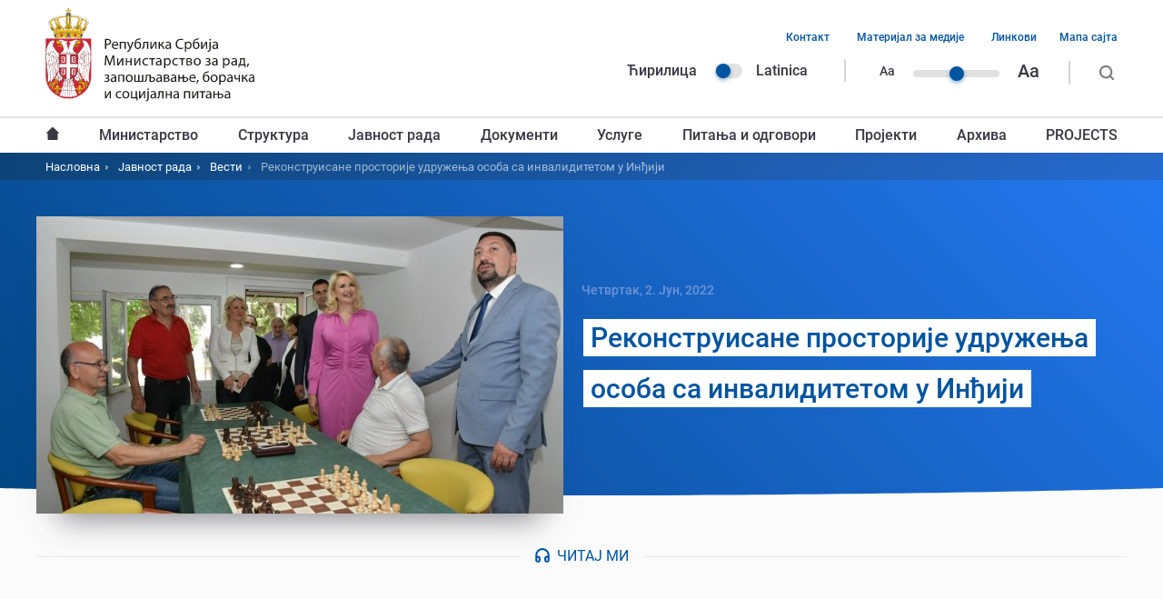

--- FILE ---
content_type: text/html; charset=UTF-8
request_url: https://www.minrzs.gov.rs/sr/aktuelnosti/vesti/rekonstruisane-prostorije-udruzenja-osoba-sa-invaliditetom-u-indjiji
body_size: 15278
content:
<!DOCTYPE html>
<html lang="sr" dir="ltr" prefix="og: https://ogp.me/ns#">
  <head>
    <meta charset="utf-8" />
<script>(function(i,s,o,g,r,a,m){i["GoogleAnalyticsObject"]=r;i[r]=i[r]||function(){(i[r].q=i[r].q||[]).push(arguments)},i[r].l=1*new Date();a=s.createElement(o),m=s.getElementsByTagName(o)[0];a.async=1;a.src=g;m.parentNode.insertBefore(a,m)})(window,document,"script","https://www.google-analytics.com/analytics.js","ga");ga("create", "UA-140947075-1", {"cookieDomain":"auto"});ga("set", "anonymizeIp", true);ga("send", "pageview");</script>
<link rel="canonical" href="https://www.minrzs.gov.rs/sr/aktuelnosti/vesti/rekonstruisane-prostorije-udruzenja-osoba-sa-invaliditetom-u-indjiji" />
<meta name="robots" content="follow" />
<meta name="description" content="Министарство за рад, запошљавање, борачка и социјална питања | Република Србија" />
<meta name="keywords" content="Министарство, рад, запошљавање, борачка, социјална питања, минрзс, србија, ministarstvo, zapošljavanje, rad, socijalna, pitanja, minrzs, srbija" />
<meta property="og:site_name" content="Министарство за рад, запошљавање, борачка и социјална питања" />
<meta property="og:title" content="Реконструисане просторије удружења особа са инвалидитетом у Инђији" />
<meta property="og:description" content="Министарство за рад, запошљавање, борачка и социјална питања | Република Србија" />
<meta property="og:image" content="https://www.minrzs.gov.rs/sites/default/files/styles/news_full/public/2022-06/1654167676397_0.jpg?itok=TD1pGp5V" />
<meta name="twitter:card" content="summary" />
<meta name="twitter:description" content="Министарство за рад, запошљавање, борачка и социјална питања | Република Србија" />
<meta name="twitter:title" content="Реконструисане просторије удружења особа са инвалидитетом у Инђији | Министарство за рад, запошљавање, борачка и социјална питања" />
<meta name="MobileOptimized" content="width" />
<meta name="HandheldFriendly" content="true" />
<meta name="viewport" content="width=device-width, initial-scale=1.0" />
<link rel="dns-prefetch" href="https://www.google-analytics.com" />
<link rel="dns-prefetch" href="https//google-analytics.com" />
<link rel="dns-prefetch" href="https//fonts.gstatic.com" />
<link rel="dns-prefetch" href="http://fonts.googleapis.com" />
<link rel="dns-prefetch" href="https://stats.g.doubleclick.net" />
<link rel="dns-prefetch" href="https://www.google.com" />
<link rel="shortcut icon" href="/themes/custom/minrzs_theme/favicon.png" type="image/png" />
<link rel="alternate" hreflang="sr" href="https://www.minrzs.gov.rs/sr/aktuelnosti/vesti/rekonstruisane-prostorije-udruzenja-osoba-sa-invaliditetom-u-indjiji" />
<link rel="alternate" hreflang="srb-lat" href="https://www.minrzs.gov.rs/srb-lat/aktuelnosti/vesti/rekonstruisane-prostorije-udruzenja-osoba-sa-invaliditetom-u-indjiji" />

    <title>Реконструисане просторије удружења особа са инвалидитетом у Инђији | Министарство за рад, запошљавање, борачка и социјална питања</title>
    <link rel="stylesheet" media="all" href="/sites/default/files/css/css_0VLkvZKSu26gbIS-hB_Qsvj4GZ0oH5H6OphXbWyAsrI.css" />
<link rel="stylesheet" media="all" href="/sites/default/files/css/css_nq43WRnfwf1kQSF0njPM4--tqLyNcTxbKsOADOZeDGU.css" />

    
<!--[if lte IE 8]>
<script src="/sites/default/files/js/js_VtafjXmRvoUgAzqzYTA3Wrjkx9wcWhjP0G4ZnnqRamA.js"></script>
<![endif]-->

  </head>
  <body class="path-node page-node-type-vesti">
        <a href="#main-content" class="visually-hidden focusable skip-link">
      Пређи на главни садржај
    </a>
    
      <div class="dialog-off-canvas-main-canvas" data-off-canvas-main-canvas>
    <div class="layout-container">
  <header class="header">
    <div class="mobile-header  clearfix">
        <div class="mobile-menu-trigger"></div>
  <div class="region region-header-quaternary">
    <div id="block-sitebranding-2" class="block block-system block-system-branding-block">
  
    
        <a href="/sr" rel="home" class="site-logo">
      <img src="/themes/custom/minrzs_theme/logo.svg" alt="Насловна" />
    </a>
      </div>

  </div>

    </div>
    <div class="main-header">
        <div class="region region-header-primary clearfix">
    <div class="header-primary__wrapper">
      <div id="block-sitebranding" class="block block-system block-system-branding-block">
  
    
        <a href="/sr" rel="home" class="site-logo">
      <img src="/themes/custom/minrzs_theme/logo.svg" alt="Насловна" />
    </a>
      </div>
<div class="language-switcher-language-url block block-language block-language-blocklanguage-interface" id="block-languageswitcher" role="navigation">
  
    
      <ul class="links"><li data-drupal-link-system-path="node/185958" class="sr is-active"><a href="/sr/aktuelnosti/vesti/rekonstruisane-prostorije-udruzenja-osoba-sa-invaliditetom-u-indjiji" class="language-link is-active" hreflang="sr" data-drupal-link-system-path="node/185958">Ћирилица</a></li><li data-drupal-link-system-path="node/185958" class="srb-lat is-active"><a href="/srb-lat/aktuelnosti/vesti/rekonstruisane-prostorije-udruzenja-osoba-sa-invaliditetom-u-indjiji" class="language-link" hreflang="srb-lat" data-drupal-link-system-path="node/185958">Latinica</a></li></ul>
  </div>
<div id="block-textresizeblock" class="block block-block-content block-block-content5837860f-886f-4291-88ee-011111bee1f3">
  
    
      
            <div class="clearfix text-formatted field field--name-body field--type-text-with-summary field--label-hidden field__item"><p class="range-field" style=" width:60px"> </p>

<p class="small-text">Aa</p>

<p class="range"><label class="range-label" for="RangeFilter">Text resize</label><input class="rangeAll slider" id="RangeFilter" max="3" min="1" name="points" type="range" value="2" /></p>

<p class="large-text">Aa</p>
</div>
      
  </div>
<nav aria-labelledby="block-headertopmenu-menu" id="block-headertopmenu" class="block block-menu navigation menu--header-top-menu">
            
  <h2 class="visually-hidden" id="block-headertopmenu-menu">Навигација горњег заглавља</h2>
  

        
              <ul class="menu">
                    <li class="menu-item">
        <a href="/sr/kontakt" target="_self" data-drupal-link-system-path="node/15">Контакт</a>
              </li>
                <li class="menu-item">
        <a href="/sr/mediji" target="_self" data-drupal-link-system-path="node/16">Материјал за медије</a>
              </li>
                <li class="menu-item">
        <a href="/sr/linkovi" target="_self" data-drupal-link-system-path="node/17">Линкови</a>
              </li>
                <li class="menu-item">
        <a href="/sr/sitemap" data-drupal-link-system-path="sitemap">Мапа сајта</a>
              </li>
        </ul>
  


  </nav>
<div class="search-block-form block block-search container-inline open" data-drupal-selector="search-block-form" id="block-searchform" role="search">
  <form action="/pretraga/" method="get" id="search-block-form" accept-charset="UTF-8">
    <div class="js-form-item form-item js-form-type-search form-type-search js-form-item-keys form-item-keys form-no-label">

      <label for="edit-keys" class="visually-hidden">Претрага</label>
      <input title="Унесите речи које желите да претражите." placeholder="Претражи..." data-drupal-selector="edit-keys" type="search" id="edit-keys" name="keys" value="" size="15" maxlength="128" class="form-search">
    </div>

    <div data-drupal-selector="edit-actions" class="form-actions js-form-wrapper form-wrapper" id="edit-actions">

      <input data-drupal-selector="edit-submit" type="submit" id="edit-submit" value="Претрага" class="button js-form-submit form-submit">

    </div>

  </form>

</div>
      <div class="js-search-desktop"></div>
                </div>
  </div>


        <div class="region region-header-secondary">
    <div class="header-secondary__wrapper">
      <nav aria-labelledby="block-mainnavigation-3-menu" id="block-mainnavigation-3" class="block block-menu navigation menu--main">
            
  <h2 class="visually-hidden" id="block-mainnavigation-3-menu">Главни мени</h2>
  

        
        <ul class="menu">
                      <li class="menu-item">
          <a href="/sr" target="_self" data-drupal-link-system-path="&lt;front&gt;">Насловна</a>

          
                  </li>
                      <li class="menu-item menu-item--expanded">
          <a href="/sr/ministarstvo" data-drupal-link-system-path="node/175288">Министарство</a>

                      <span class="menu-level--trigger"></span>
          
                              <ul class="menu">
                      <li class="menu-item">
          <a href="/sr/ministarstvo/o-ministarstvu" data-drupal-link-system-path="node/54">О министарству</a>

          
                  </li>
                      <li class="menu-item">
          <a href="/sr/ministarstvo/ministar" data-drupal-link-system-path="node/2">Министар</a>

          
                  </li>
                      <li class="menu-item">
          <a href="/sr/ministarstvo/rukovodstvo" data-drupal-link-system-path="node/183895">Руководство</a>

          
                  </li>
                      <li class="menu-item">
          <a href="/sr/ministarstvo/organizaciona-struktura" target="_self" data-drupal-link-system-path="node/66">Организациона структура</a>

          
                  </li>
                      <li class="menu-item">
          <a href="/sr/ministarstvo/informator-o-radu" data-drupal-link-system-path="node/19">Информатор о раду</a>

          
                  </li>
                      <li class="menu-item menu-item--expanded">
          <a href="/sr/ministarstvo/informacije-od-javnog-znacaja" target="_self" data-drupal-link-system-path="node/12">Информације од јавног значаја</a>

                      <span class="menu-level--trigger"></span>
          
                              <ul class="menu">
                      <li class="menu-item">
          <a href="/sr/ministarstvo/informacije-od-javnog-znacaja/pravilnik-o-sistematizaciji-radnih-mesta" target="_self" data-drupal-link-system-path="node/140267">Правилник о систематизацији радних места</a>

          
                  </li>
                      <li class="menu-item">
          <a href="/sr/ministarstvo/informacije-od-javnog-znacaja/zakon-o-ministarstvima" target="_self" data-drupal-link-system-path="node/140268">Закон о министарствима</a>

          
                  </li>
                      <li class="menu-item">
          <a href="/sr/ministarstvo/informacije-od-javnog-znacaja/pristup-informacijama-od-javnog-znacaja" target="_self" data-drupal-link-system-path="node/140269">Приступ информацијама од јавног значаја</a>

          
                  </li>
          </ul>
  
                  </li>
          </ul>
  
                  </li>
                      <li class="menu-item menu-item--expanded">
          <a href="/sr/struktura" data-drupal-link-system-path="node/175274">Структура</a>

                      <span class="menu-level--trigger"></span>
          
                              <ul class="menu">
                      <li class="menu-item menu-item--expanded">
          <a href="/sr/struktura/sektori" data-drupal-link-system-path="node/175275">Сектори</a>

                      <span class="menu-level--trigger"></span>
          
                              <ul class="menu">
                      <li class="menu-item">
          <a href="/sr/struktura/sektori/sektor-za-rad-i-zaposljavanje" target="_self" data-drupal-link-system-path="node/41">Сектор за рад и запошљавање</a>

          
                  </li>
                      <li class="menu-item">
          <a href="/sr/struktura/sektori/sektor-za-penzijsko-i-invalidsko-osiguranje" data-drupal-link-system-path="node/183899">Сектор за пензијско и инвалидско осигурање</a>

          
                  </li>
                      <li class="menu-item">
          <a href="/sr/struktura/sektori/sektor-za-boracko-invalidsku-zastitu" data-drupal-link-system-path="node/183900">Сектор за борачкo – инвалидску заштиту</a>

          
                  </li>
                      <li class="menu-item">
          <a href="/sr/struktura/sektori/sektor-za-socijalnu-zastitu" data-drupal-link-system-path="node/183901">Сектор за социјалну заштиту</a>

          
                  </li>
                      <li class="menu-item">
          <a href="/sr/struktura/sektori/sektor-za-zastitu-osoba-sa-invaliditetom" target="_self" data-drupal-link-system-path="node/47">Сектор за заштиту особа са инвалидитетом</a>

          
                  </li>
                      <li class="menu-item">
          <a href="/sr/struktura/sektori/sektor-za-materijalno-finansijske-i-analiticke-poslove" data-drupal-link-system-path="node/183902">Сектор за материјално – финансијске и аналитичке послове</a>

          
                  </li>
                      <li class="menu-item">
          <a href="/sr/struktura/sektori/sektor-za-medjunarodnu-saradnju-evropske-integracije-i-projekte" target="_self" data-drupal-link-system-path="node/51">Сектор за међународну сарадњу, европске интеграције и пројекте</a>

          
                  </li>
                      <li class="menu-item">
          <a href="/sr/struktura/sektori/sektor-za-informacione-tehnologije" data-drupal-link-system-path="node/183903">Сектор за информационе технологије</a>

          
                  </li>
                      <li class="menu-item">
          <a href="/sr/struktura/sektori/sekretarijat-ministarstva" data-drupal-link-system-path="node/183904">Секретаријат министарства</a>

          
                  </li>
          </ul>
  
                  </li>
                      <li class="menu-item menu-item--expanded">
          <a href="/sr/struktura/organi-uprave-u-sastavu-ministarstva" data-drupal-link-system-path="node/175286">Органи управе у саставу министарства</a>

                      <span class="menu-level--trigger"></span>
          
                              <ul class="menu">
                      <li class="menu-item">
          <a href="/sr/struktura/organi-uprave-u-sastavu-ministarstva/inspektorat-za-rad" data-drupal-link-system-path="node/175250">Инспекторат за рад</a>

          
                  </li>
                      <li class="menu-item">
          <a href="/sr/struktura/organi-uprave-u-sastavu-ministarstva/uprava-za-bezbednost-i-zdravlje-na-radu" data-drupal-link-system-path="node/175245">Управа за безбедност и здравље на раду</a>

          
                  </li>
          </ul>
  
                  </li>
                      <li class="menu-item">
          <a href="/sr/struktura/grupa-za-internu-reviziju" data-drupal-link-system-path="node/175246">Група за интерну ревизију</a>

          
                  </li>
                      <li class="menu-item">
          <a href="/sr/struktura/grupa-unutrasnje-kontrole-inspekcije" data-drupal-link-system-path="node/169468">Група унутрашње контроле инспекције</a>

          
                  </li>
          </ul>
  
                  </li>
                      <li class="menu-item menu-item--expanded">
          <a href="/sr/javnost-rada" data-drupal-link-system-path="node/175277">Јавност рада</a>

                      <span class="menu-level--trigger"></span>
          
                              <ul class="menu">
                      <li class="menu-item">
          <a href="/sr/aktuelnosti/vesti" data-drupal-link-system-path="aktuelnosti/vesti">Вести</a>

          
                  </li>
                      <li class="menu-item">
          <a href="/sr/aktuelnosti/obavestenja" target="_self" data-drupal-link-system-path="aktuelnosti/obavestenja">Активности министарства</a>

          
                  </li>
                      <li class="menu-item menu-item--expanded">
          <a href="/sr/foto-i-video" data-drupal-link-system-path="node/152437">Фото и видео</a>

                      <span class="menu-level--trigger"></span>
          
                              <ul class="menu">
                      <li class="menu-item">
          <a href="/sr/foto-i-video/foto-galerije" target="_self" data-drupal-link-system-path="foto-i-video/foto-galerije">Фото галерија</a>

          
                  </li>
                      <li class="menu-item">
          <a href="/sr/foto-i-video/video-galerije" target="_self" data-drupal-link-system-path="foto-i-video/video-galerije">Видео галерија</a>

          
                  </li>
          </ul>
  
                  </li>
                      <li class="menu-item">
          <a href="/sr/aktuelnosti/kampanje" data-drupal-link-system-path="aktuelnosti/kampanje">Кампање</a>

          
                  </li>
                      <li class="menu-item">
          <a href="/sr/garancija-za-mlade" data-drupal-link-system-path="node/188387">Гаранција за младе</a>

          
                  </li>
          </ul>
  
                  </li>
                      <li class="menu-item menu-item--expanded">
          <a href="/sr/dokumenti" data-drupal-link-system-path="node/175276">Документи</a>

                      <span class="menu-level--trigger"></span>
          
                              <ul class="menu">
                      <li class="menu-item menu-item--expanded">
          <a href="/sr/dokumenti/zakoni" data-drupal-link-system-path="node/175273">Закони</a>

                      <span class="menu-level--trigger"></span>
          
                              <ul class="menu">
                      <li class="menu-item">
          <a href="/sr/dokumenti/zakoni/sektor-za-rad-i-zaposljavanje-0" data-drupal-link-system-path="taxonomy/term/236">Сектор за рад и запошљавање</a>

          
                  </li>
                      <li class="menu-item menu-item--collapsed">
          <a href="/sr/dokumenti/zakoni/sektor-za-penzijsko-i-invalidsko-osiguranje" data-drupal-link-system-path="taxonomy/term/203">Сектор за пензијско и инвалидско осигурање</a>

          
                  </li>
                      <li class="menu-item">
          <a href="/sr/dokumenti/zakoni/sektor-za-boracko-invalidsku-zastitu" data-drupal-link-system-path="taxonomy/term/207">Сектор за борачкo – инвалидску заштиту</a>

          
                  </li>
                      <li class="menu-item">
          <a href="/sr/dokumenti/zakoni/sektor-za-socijalnu-zastitu" data-drupal-link-system-path="taxonomy/term/211">Сектор за социјалну заштиту</a>

          
                  </li>
                      <li class="menu-item">
          <a href="/sr/dokumenti/zakoni/sektor-za-zastitu-osoba-sa-invaliditetom-0" target="_self" data-drupal-link-system-path="taxonomy/term/240">Сектор за заштиту особа са инвалидитетом</a>

          
                  </li>
                      <li class="menu-item">
          <a href="/sr/dokumenti/zakoni/sektor-za-materijalno-finansijske-i-analiticke-poslove" data-drupal-link-system-path="taxonomy/term/215">Сектор за материјално – финансијске и аналитичке послове</a>

          
                  </li>
                      <li class="menu-item">
          <a href="/sr/dokumenti/zakoni/sektor-za-medjunarodnu-saradnju-evropske-integracije-i-projekte" data-drupal-link-system-path="taxonomy/term/188">Сектор за међународну сарадњу, европске интеграције и пројекте</a>

          
                  </li>
                      <li class="menu-item">
          <a href="/sr/dokumenti/zakoni/sektor-za-informacione-tehnologije" data-drupal-link-system-path="taxonomy/term/219">Сектор за информационе технологије</a>

          
                  </li>
                      <li class="menu-item">
          <a href="/sr/dokumenti/zakoni/sekretarijat-ministarstva" data-drupal-link-system-path="taxonomy/term/223">Секретаријат министарства</a>

          
                  </li>
                      <li class="menu-item">
          <a href="/sr/dokumenti/zakoni/inspektorat-za-rad" data-drupal-link-system-path="taxonomy/term/245">Инспекторат за рад</a>

          
                  </li>
                      <li class="menu-item">
          <a href="/sr/dokumenti/zakoni/uprava-za-bezbednost-i-zdravlje-na-radu-0" data-drupal-link-system-path="taxonomy/term/257">Управа за безбедност и здравље на раду</a>

          
                  </li>
          </ul>
  
                  </li>
                      <li class="menu-item menu-item--expanded">
          <a href="/sr/dokumenti/podzakonski-akti" data-drupal-link-system-path="node/175272">Подзаконски акти</a>

                      <span class="menu-level--trigger"></span>
          
                              <ul class="menu">
                      <li class="menu-item">
          <a href="/sr/dokumenti/podzakonski-akti/sektor-za-rad-i-zaposljavanje-0" data-drupal-link-system-path="taxonomy/term/237">Сектор за рад и запошљавање</a>

          
                  </li>
                      <li class="menu-item">
          <a href="/sr/dokumenti/podzakonski-akti/sektor-za-penzijsko-i-invalidsko-osiguranje" data-drupal-link-system-path="taxonomy/term/204">Сектор за пензијско и инвалидско осигурање</a>

          
                  </li>
                      <li class="menu-item">
          <a href="/sr/dokumenti/podzakonski-akti/sektor-za-boracko-invalidsku-zastitu" data-drupal-link-system-path="taxonomy/term/208">Сектор за борачкo – инвалидску заштиту</a>

          
                  </li>
                      <li class="menu-item">
          <a href="/sr/dokumenti/podzakonski-akti/sektor-za-socijalnu-zastitu" data-drupal-link-system-path="taxonomy/term/213">Сектор за социјалну заштиту</a>

          
                  </li>
                      <li class="menu-item">
          <a href="/sr/dokumenti/podzakonski-akti/sektor-za-zastitu-osoba-sa-invaliditetom-0" target="_self" data-drupal-link-system-path="taxonomy/term/241">Сектор за заштиту особа са инвалидитетом</a>

          
                  </li>
                      <li class="menu-item">
          <a href="/sr/dokumenti/podzakonski-akti/sektor-za-materijalno-finansijske-i-analiticke-poslove" data-drupal-link-system-path="taxonomy/term/216">Сектор за материјално – финансијске и аналитичке послове</a>

          
                  </li>
                      <li class="menu-item">
          <a href="/sr/dokumenti/podzakonski-akti/sektor-za-medjunarodnu-saradnju-evropske-integracije-i-projekte" data-drupal-link-system-path="taxonomy/term/187">Сектор за међународну сарадњу, европске интеграције и пројекте</a>

          
                  </li>
                      <li class="menu-item">
          <a href="/sr/dokumenti/podzakonski-akti/sektor-za-informacione-tehnologije" data-drupal-link-system-path="taxonomy/term/220">Сектор за информационе технологије</a>

          
                  </li>
                      <li class="menu-item">
          <a href="/sr/dokumenti/podzakonski-akti/sekretarijat-ministarstva" data-drupal-link-system-path="taxonomy/term/224">Секретаријат министарства</a>

          
                  </li>
                      <li class="menu-item">
          <a href="/sr/dokumenti/podzakonski-akti/inspektorat-za-rad" data-drupal-link-system-path="taxonomy/term/253">Инспекторат за рад</a>

          
                  </li>
                      <li class="menu-item">
          <a href="/sr/dokumenti/podzakonski-akti/uprava-za-bezbednost-i-zdravlje-na-radu-0" data-drupal-link-system-path="taxonomy/term/258">Управа за безбедност и здравље на раду</a>

          
                  </li>
          </ul>
  
                  </li>
                      <li class="menu-item menu-item--expanded">
          <a href="/sr/dokumenti/predlozi-i-nacrti" data-drupal-link-system-path="node/175271">Предлози и нацрти</a>

                      <span class="menu-level--trigger"></span>
          
                              <ul class="menu">
                      <li class="menu-item">
          <a href="/sr/dokumenti/predlozi-i-nacrti/sektor-za-rad-i-zaposljavanje-0" data-drupal-link-system-path="taxonomy/term/238">Сектор за рад и запошљавање</a>

          
                  </li>
                      <li class="menu-item">
          <a href="/sr/dokumenti/predlozi-i-nacrti/sektor-za-penzijsko-i-invalidsko-osiguranje" data-drupal-link-system-path="taxonomy/term/206">Сектор за пензијско и инвалидско осигурање</a>

          
                  </li>
                      <li class="menu-item">
          <a href="/sr/dokumenti/predlozi-i-nacrti/sektor-za-boracko-invalidsku-zastitu" data-drupal-link-system-path="taxonomy/term/210">Сектор за борачкo – инвалидску заштиту</a>

          
                  </li>
                      <li class="menu-item">
          <a href="/sr/dokumenti/predlozi-i-nacrti/sektor-za-socijalnu-zastitu" data-drupal-link-system-path="taxonomy/term/212">Сектор за социјалну заштиту</a>

          
                  </li>
                      <li class="menu-item">
          <a href="/sr/dokumenti/predlozi-i-nacrti/sektor-za-zastitu-osoba-sa-invaliditetom-0" target="_self" data-drupal-link-system-path="taxonomy/term/242">Сектор за заштиту особа са инвалидитетом</a>

          
                  </li>
                      <li class="menu-item">
          <a href="/sr/dokumenti/predlozi-i-nacrti/sektor-za-materijalno-finansijske-i-analiticke-poslove" data-drupal-link-system-path="taxonomy/term/218">Сектор за материјално – финансијске и аналитичке послове</a>

          
                  </li>
                      <li class="menu-item">
          <a href="/sr/dokumenti/predlozi-i-nacrti/sektor-za-medjunarodnu-saradnju-evropske-integracije-i-projekte" data-drupal-link-system-path="taxonomy/term/185">Сектор за међународну сарадњу, европске интеграције и пројекте</a>

          
                  </li>
                      <li class="menu-item">
          <a href="/sr/dokumenti/predlozi-i-nacrti/sektor-za-informacione-tehnologije" data-drupal-link-system-path="taxonomy/term/222">Сектор за информационе технологије</a>

          
                  </li>
                      <li class="menu-item">
          <a href="/sr/dokumenti/predlozi-i-nacrti/sekretarijat-ministarstva" data-drupal-link-system-path="taxonomy/term/226">Секретаријат министарства</a>

          
                  </li>
                      <li class="menu-item">
          <a href="/sr/dokumenti/predlozi-i-nacrti/inspektorat-za-rad" data-drupal-link-system-path="taxonomy/term/255">Инспекторат за рад</a>

          
                  </li>
                      <li class="menu-item">
          <a href="/sr/dokumenti/predlozi-i-nacrti/uprava-za-bezbednost-i-zdravlje-na-radu-0" data-drupal-link-system-path="taxonomy/term/259">Управа за безбедност и здравље на раду</a>

          
                  </li>
          </ul>
  
                  </li>
                      <li class="menu-item menu-item--expanded">
          <a href="/sr/dokumenti/izvestaji" data-drupal-link-system-path="node/175270">Извештаји</a>

                      <span class="menu-level--trigger"></span>
          
                              <ul class="menu">
                      <li class="menu-item">
          <a href="/sr/dokumenti/izvestaji/sektor-za-rad-i-zaposljavanje-0" data-drupal-link-system-path="taxonomy/term/239">Сектор за рад и запошљавање</a>

          
                  </li>
                      <li class="menu-item">
          <a href="/sr/dokumenti/izvestaji/sektor-za-penzijsko-i-invalidsko-osiguranje" data-drupal-link-system-path="taxonomy/term/205">Сектор за пензијско и инвалидско осигурање</a>

          
                  </li>
                      <li class="menu-item">
          <a href="/sr/dokumenti/izvestaji/sektor-za-boracko-invalidsku-zastitu" data-drupal-link-system-path="taxonomy/term/209">Сектор за борачкo – инвалидску заштиту</a>

          
                  </li>
                      <li class="menu-item">
          <a href="/sr/dokumenti/izvestaji/sektor-za-socijalnu-zastitu" data-drupal-link-system-path="taxonomy/term/214">Сектор за социјалну заштиту</a>

          
                  </li>
                      <li class="menu-item">
          <a href="/sr/dokumenti/izvestaji/sektor-za-zastitu-osoba-sa-invaliditetom-0" target="_self" data-drupal-link-system-path="taxonomy/term/243">Сектор за заштиту особа са инвалидитетом</a>

          
                  </li>
                      <li class="menu-item">
          <a href="/sr/dokumenti/izvestaji/sektor-za-materijalno-finansijske-i-analiticke-poslove" data-drupal-link-system-path="taxonomy/term/217">Сектор за материјално – финансијске и аналитичке послове</a>

          
                  </li>
                      <li class="menu-item">
          <a href="/sr/dokumenti/izvestaji/sektor-za-medjunarodnu-saradnju-evropske-integracije-i-projekte" data-drupal-link-system-path="taxonomy/term/186">Сектор за међународну сарадњу, европске интеграције и пројекте</a>

          
                  </li>
                      <li class="menu-item">
          <a href="/sr/dokumenti/izvestaji/sektor-za-informacione-tehnologije" data-drupal-link-system-path="taxonomy/term/221">Сектор за информационе технологије</a>

          
                  </li>
                      <li class="menu-item">
          <a href="/sr/dokumenti/izvestaji/sekretarijat-ministarstva" data-drupal-link-system-path="taxonomy/term/225">Секретаријат министарства</a>

          
                  </li>
                      <li class="menu-item">
          <a href="/sr/dokumenti/izvestaji/inspektorat-za-rad" data-drupal-link-system-path="taxonomy/term/254">Инспекторат за рад</a>

          
                  </li>
                      <li class="menu-item">
          <a href="/sr/dokumenti/izvestaji/uprava-za-bezbednost-i-zdravlje-na-radu-0" data-drupal-link-system-path="taxonomy/term/260">Управа за безбедност и здравље на раду</a>

          
                  </li>
          </ul>
  
                  </li>
                      <li class="menu-item menu-item--expanded">
          <a href="/sr/dokumenti/ostalo" data-drupal-link-system-path="taxonomy/term/169">Остали документи</a>

                      <span class="menu-level--trigger"></span>
          
                              <ul class="menu">
                      <li class="menu-item">
          <a href="/sr/dokumenti/ostalo/sektor-za-rad-i-zaposljavanje" data-drupal-link-system-path="taxonomy/term/227">Сектор за рад и запошљавање</a>

          
                  </li>
                      <li class="menu-item">
          <a href="/sr/dokumenti/ostalo/sektor-za-penzijsko-i-invalidsko-osiguranje" data-drupal-link-system-path="taxonomy/term/228">Сектор за пензијско и инвалидско осигурање</a>

          
                  </li>
                      <li class="menu-item">
          <a href="/sr/dokumenti/ostalo/sektor-za-boracko-invalidsku-zastitu" data-drupal-link-system-path="taxonomy/term/229">Сектор за борачкo – инвалидску заштиту</a>

          
                  </li>
                      <li class="menu-item">
          <a href="/sr/dokumenti/ostalo/sektor-za-socijalnu-zastitu" data-drupal-link-system-path="taxonomy/term/230">Сектор за социјалну заштиту</a>

          
                  </li>
                      <li class="menu-item">
          <a href="/sr/dokumenti/ostalo/sektor-za-zastitu-osoba-sa-invaliditetom" data-drupal-link-system-path="taxonomy/term/231">Сектор за заштиту особа са инвалидитетом</a>

          
                  </li>
                      <li class="menu-item">
          <a href="/sr/dokumenti/ostalo/sektor-za-materijalno-finansijske-i-analiticke-poslove" data-drupal-link-system-path="taxonomy/term/232">Сектор за материјално – финансијске и аналитичке послове</a>

          
                  </li>
                      <li class="menu-item">
          <a href="/sr/dokumenti/ostalo/sektor-za-medjunarodnu-saradnju-evropske-integracije-i-projekte" data-drupal-link-system-path="taxonomy/term/233">Сектор за међународну сарадњу, европске интеграције и пројекте</a>

          
                  </li>
                      <li class="menu-item">
          <a href="/sr/dokumenti/ostalo/sektor-za-informacione-tehnologije" data-drupal-link-system-path="taxonomy/term/234">Сектор за информационе технологије</a>

          
                  </li>
                      <li class="menu-item">
          <a href="/sr/dokumenti/ostalo/sekretarijat-ministarstva" data-drupal-link-system-path="taxonomy/term/235">Секретаријат министарства</a>

          
                  </li>
                      <li class="menu-item">
          <a href="/sr/dokumenti/ostalo/inspektorat-za-rad" data-drupal-link-system-path="taxonomy/term/256">Инспекторат за рад</a>

          
                  </li>
                      <li class="menu-item">
          <a href="/sr/dokumenti/ostalo/uprava-za-bezbednost-i-zdravlje-na-radu" data-drupal-link-system-path="taxonomy/term/261">Управа за безбедност и здравље на раду</a>

          
                  </li>
          </ul>
  
                  </li>
                      <li class="menu-item">
          <a href="/sr/dokumenti/dokumenti/ispit-zaposljavanje" data-drupal-link-system-path="taxonomy/term/252">Испит - Запошљавање</a>

          
                  </li>
                      <li class="menu-item">
          <a href="/sr/javne-nabavke" data-drupal-link-system-path="javne-nabavke">Јавне набавке</a>

          
                  </li>
                      <li class="menu-item">
          <a href="/sr/konkursi" target="_self" data-drupal-link-system-path="konkursi">Јавни конкурси</a>

          
                  </li>
                      <li class="menu-item">
          <a href="/sr/dokumenti/javni-tenderi" target="_self" data-drupal-link-system-path="taxonomy/term/171">Јавни тендери</a>

          
                  </li>
                      <li class="menu-item">
          <a href="/sr/portal-javnih-nabavki" data-drupal-link-system-path="node/175269">Портал јавних набавки</a>

          
                  </li>
                      <li class="menu-item">
          <a href="/sr/budzet" target="_self" data-drupal-link-system-path="node/6">Буџет</a>

          
                  </li>
                      <li class="menu-item menu-item--collapsed">
          <a href="/sr/node/185356" title="Стручни испити и лиценце у области безбедности и здравља на раду" data-drupal-link-system-path="node/185356">Стручни испити и лиценце у области безбедности и здравља на раду</a>

          
                  </li>
                      <li class="menu-item">
          <a href="/sr/node/182595" data-drupal-link-system-path="node/182595">КОВИД-19</a>

          
                  </li>
                      <li class="menu-item">
          <a href="/sr/dokumenti/arhiva" data-drupal-link-system-path="node/183925">Архива</a>

          
                  </li>
          </ul>
  
                  </li>
                      <li class="menu-item">
          <a href="/sr/usluge" target="_self" data-drupal-link-system-path="node/8">Услуге</a>

          
                  </li>
                      <li class="menu-item">
          <a href="/sr/najcesca-pitanja" target="_self" data-drupal-link-system-path="node/13">Питања и одговори</a>

          
                  </li>
                      <li class="menu-item menu-item--expanded">
          <a href="/sr/projekti" data-drupal-link-system-path="node/7">Пројекти</a>

                      <span class="menu-level--trigger"></span>
          
                              <ul class="menu">
                      <li class="menu-item">
          <a href="/sr/node/185097" data-drupal-link-system-path="node/185097">Пажљиво слушајте</a>

          
                  </li>
                      <li class="menu-item">
          <a href="/sr/node/186197" data-drupal-link-system-path="node/186197">Глобални програм „Миграције и дијаспора“</a>

          
                  </li>
                      <li class="menu-item">
          <a href="/sr/node/186202" data-drupal-link-system-path="node/186202">Глобални програм &quot;Миграције за развој&quot;</a>

          
                  </li>
                      <li class="menu-item">
          <a href="/sr/projekti/arhiva" target="_self" data-drupal-link-system-path="projekti/arhiva">Архива</a>

          
                  </li>
          </ul>
  
                  </li>
                      <li class="menu-item menu-item--expanded">
          <a href="/sr/arhiva" target="_self" data-drupal-link-system-path="node/152438">Архива</a>

                      <span class="menu-level--trigger"></span>
          
                              <ul class="menu">
                      <li class="menu-item">
          <a href="/sr/arhiva/arhiva-vesti" data-drupal-link-system-path="arhiva/arhiva-vesti">Вести</a>

          
                  </li>
                      <li class="menu-item">
          <a href="/sr/arhiva/arhiva-saopstenja" data-drupal-link-system-path="arhiva/arhiva-saopstenja">Саопштења</a>

          
                  </li>
                      <li class="menu-item">
          <a href="/sr/arhiva/arhiva-aktivnosti" data-drupal-link-system-path="arhiva/arhiva-aktivnosti">Активности</a>

          
                  </li>
                      <li class="menu-item">
          <a href="/sr/arhiva/arhiva-obavestenja" data-drupal-link-system-path="arhiva/arhiva-obavestenja">Обавештења</a>

          
                  </li>
                      <li class="menu-item">
          <a href="/sr/arhiva/arhiva-kampanja" data-drupal-link-system-path="arhiva/arhiva-kampanja">Кампање</a>

          
                  </li>
                      <li class="menu-item">
          <a href="/sr/arhiva/arhiva-intervjua" data-drupal-link-system-path="arhiva/arhiva-intervjua">Интервјуи</a>

          
                  </li>
                      <li class="menu-item">
          <a href="/sr/arhiva/arhiva-video" data-drupal-link-system-path="arhiva/arhiva-video">Видео галерија</a>

          
                  </li>
                      <li class="menu-item">
          <a href="/sr/arhiva/arhiva-galerija" data-drupal-link-system-path="arhiva/arhiva-galerija">Фото галерија</a>

          
                  </li>
                      <li class="menu-item">
          <a href="/sr/arhiva-internet-prezentacije-2019" data-drupal-link-system-path="node/181007">Претходна верзија сајта</a>

          
                  </li>
          </ul>
  
                  </li>
                      <li class="menu-item menu-item--expanded">
          <a href="/sr/projects" data-drupal-link-system-path="node/175289">PROJECTS</a>

                      <span class="menu-level--trigger"></span>
          
                              <ul class="menu">
                      <li class="menu-item menu-item--expanded">
          <a href="/sr/projects/priorities2018" data-drupal-link-system-path="node/180837">PRIORITIES 2018</a>

                      <span class="menu-level--trigger"></span>
          
                              <ul class="menu">
                      <li class="menu-item">
          <a href="/sr/projects/priorities2018/say-no-informal-work" data-drupal-link-system-path="node/180838">SAY NO TO THE INFORMAL WORK</a>

          
                  </li>
                      <li class="menu-item">
          <a href="/sr/projects/priorities2018/social-cards" data-drupal-link-system-path="node/180839">SOCIAL CARDS</a>

          
                  </li>
                      <li class="menu-item">
          <a href="/sr/projects/priorities2018/sos-helpline" data-drupal-link-system-path="node/180840">SOS HELPLINE</a>

          
                  </li>
                      <li class="menu-item">
          <a href="/sr/projects/priorities2018/csw-strengthening" data-drupal-link-system-path="node/180841">CSW STRENGTHENING</a>

          
                  </li>
          </ul>
  
                  </li>
                      <li class="menu-item menu-item--expanded">
          <a href="/sr/projects/programmes" data-drupal-link-system-path="node/180836">PROGRAMMES</a>

                      <span class="menu-level--trigger"></span>
          
                              <ul class="menu">
                      <li class="menu-item">
          <a href="/sr/node/187268" data-drupal-link-system-path="node/187268">European Year of Skills</a>

          
                  </li>
                      <li class="menu-item">
          <a href="/sr/projects/programmes/ipa-projects" data-drupal-link-system-path="node/180842">IPA - Instrument for Pre-accession Assistance</a>

          
                  </li>
                      <li class="menu-item">
          <a href="/sr/projects/programmes/programme-employment-easi" data-drupal-link-system-path="node/180843">PROGRAMME FOR EMPLOYMENT (EaSI)</a>

          
                  </li>
                      <li class="menu-item">
          <a href="/sr/projects/programmes/rights-equality-and-citizenship-programme" data-drupal-link-system-path="node/180844">RIGHTS, EQUALITY AND CITIZENSHIP PROGRAMME</a>

          
                  </li>
                      <li class="menu-item">
          <a href="/sr/projects/programmes/cooperation-world-bank" data-drupal-link-system-path="node/180845">COOPERATION WITH THE WORLD BANK</a>

          
                  </li>
          </ul>
  
                  </li>
                      <li class="menu-item menu-item--expanded">
          <a href="/sr/projects/international-aid-and-donations" data-drupal-link-system-path="node/180835">INTERNATIONAL AID AND DONATIONS</a>

                      <span class="menu-level--trigger"></span>
          
                              <ul class="menu">
                      <li class="menu-item">
          <a href="/sr/projects/international-aid-and-donations/cooperation-poland" data-drupal-link-system-path="node/180846">COOPERATION WITH POLAND</a>

          
                  </li>
                      <li class="menu-item">
          <a href="/sr/projects/international-aid-and-donations/cooperation-international-womens-club" data-drupal-link-system-path="node/180847">COOPERATION WITH INTERNATIONAL WOMEN&#039;S CLUB</a>

          
                  </li>
                      <li class="menu-item">
          <a href="/sr/projects/international-aid-and-donations/swiss-cooperation" data-drupal-link-system-path="node/180848">SWISS COOPERATION</a>

          
                  </li>
                      <li class="menu-item">
          <a href="/sr/projects/international-aid-and-donations/german-agency-international-cooperation-giz" data-drupal-link-system-path="node/180849">GERMAN AGENCY FOR INTERNATIONAL COOPERATION (GIZ)</a>

          
                  </li>
                      <li class="menu-item">
          <a href="/sr/projects/international-aid-and-donations/cooperation-uae" data-drupal-link-system-path="node/180850">COOPERATION WITH UAE</a>

          
                  </li>
                      <li class="menu-item">
          <a href="/sr/projects/international-aid-and-donations/osce-mission-serbia" data-drupal-link-system-path="node/180851">OSCE MISSION IN SERBIA</a>

          
                  </li>
          </ul>
  
                  </li>
                      <li class="menu-item menu-item--expanded">
          <a href="/sr/projects/migration" data-drupal-link-system-path="node/180834">MIGRATION</a>

                      <span class="menu-level--trigger"></span>
          
                              <ul class="menu">
                      <li class="menu-item">
          <a href="/sr/projects/migration/cooperation-council-europe-development-bank" data-drupal-link-system-path="node/180852">COOPERATION WITH THE COUNCIL OF EUROPE DEVELOPMENT BANK</a>

          
                  </li>
                      <li class="menu-item">
          <a href="/sr/projects/migration/open-communities-successful-communities-undp" data-drupal-link-system-path="node/180853">OPEN COMMUNITIES – SUCCESSFUL COMMUNITIES - UNDP</a>

          
                  </li>
                      <li class="menu-item">
          <a href="/sr/projects/migration/aid-royal-norwegian-embassy-serbia-and-group-484" data-drupal-link-system-path="node/180854">AID OF ROYAL NORWEGIAN EMBASSY IN SERBIA AND GROUP 484</a>

          
                  </li>
                      <li class="menu-item">
          <a href="/sr/projects/migration/united-nations-high-commissioner-refuges-unhcr-and-association-citizens-power-friendship-amity" data-drupal-link-system-path="node/180855">UNITED NATIONS HIGH COMMISSIONER FOR REFUGES (UNHCR) AND ASSOCIATION OF CITIZENS “POWER OF FRIENDSHIP”–AMITY</a>

          
                  </li>
                      <li class="menu-item">
          <a href="/sr/projects/migration/cooperation-danish-refugee-council-danish-refugee-council" data-drupal-link-system-path="node/180856">COOPERATION WITH DANISH REFUGEE COUNCIL</a>

          
                  </li>
                      <li class="menu-item">
          <a href="/sr/projects/migration/madad-fund" data-drupal-link-system-path="node/180857">MADAD FUND</a>

          
                  </li>
                      <li class="menu-item">
          <a href="/sr/projects/migration/humanitarian-aid-republic-korea-migrant-population-republic-serbia" data-drupal-link-system-path="node/180858">HUMANITARIAN AID BY THE REPUBLIC OF KOREA TO MIGRANT POPULATION IN THE REPUBLIC OF SERBIA</a>

          
                  </li>
          </ul>
  
                  </li>
                      <li class="menu-item">
          <a href="/sr/projects/archive" data-drupal-link-system-path="node/180833">ARCHIVE</a>

          
                  </li>
          </ul>
  
                  </li>
          </ul>
  


  </nav>

    </div>
  </div>

      <div class='body-overlay'></div>
    </div>
      <div class="region region-header-tertiary">
    <div class="header-tertiary__wrapper">
      <div id="block-breadcrumbs-2" class="block block-system block-system-breadcrumb-block">
  
    
        <nav class="breadcrumb" role="navigation" aria-labelledby="system-breadcrumb">
    <h2 id="system-breadcrumb" class="visually-hidden">Breadcrumb</h2>
    <ol>
          <li>
                  <a href="/sr">Насловна</a>
              </li>
          <li>
                  <a href="/sr/javnost-rada">Јавност рада</a>
              </li>
          <li>
                  <a href="/sr/aktuelnosti/vesti">Вести</a>
              </li>
          <li>
                  Реконструисане просторије удружења особа са инвалидитетом у Инђији
              </li>
        </ol>
  </nav>

  </div>
<div id="block-pagetitle" class="block block-core block-page-title-block">
  
    
      
  <h1 class="page-title"><span><span class="field field--name-title field--type-string field--label-hidden">Реконструисане просторије удружења особа са инвалидитетом у Инђији</span>
</span></h1>


  </div>

    </div>
  </div>

  </header>

  
  

  

  

  

  <main class="main clearfix">
    <a id="main-content" tabindex="-1"></a>
    <div class="main__inner-wrapper">

      <div class="main__content clearfix">

        <div class="main__content--top clearfix">
          
        </div>

        <div class="main__content-wrapper clearfix">

            <div class="region region-content">
    <div data-drupal-messages-fallback class="hidden"></div><div id="block-mainpagecontent" class="block block-system block-system-main-block">
  
    
      



<article role="article" class="node node--type-vesti node--tts node--view-mode-full" data-nid="185958">
  <div class="news-head-wrapper">
    <div class="news-head-inner-wrapper clearfix">
      
      <div class="main-news-picture">
        
            <div class="field field--name-field-news-picture field--type-image field--label-hidden field__item">    <picture>
                  <source srcset="/sites/default/files/styles/news_full/public/2022-06/1654167676397_0.jpg?itok=TD1pGp5V 1x, /sites/default/files/styles/news_full_retina/public/2022-06/1654167676397_0.jpg?itok=NJ443CuT 2x" media="(min-width: 1200px)" type="image/jpeg"/>
              <source srcset="/sites/default/files/styles/news_full/public/2022-06/1654167676397_0.jpg?itok=TD1pGp5V 1x, /sites/default/files/styles/news_full_retina/public/2022-06/1654167676397_0.jpg?itok=NJ443CuT 2x" media="(min-width: 768px) and (max-width: 1199px)" type="image/jpeg"/>
              <source srcset="/sites/default/files/styles/news_full/public/2022-06/1654167676397_0.jpg?itok=TD1pGp5V 1x, /sites/default/files/styles/news_full_retina/public/2022-06/1654167676397_0.jpg?itok=NJ443CuT 2x" media="(max-width: 767px)" type="image/jpeg"/>
                  <img src="[data-uri]"  alt="Реконструисане просторије удружења особа са инвалидитетом у Инђији" data-src="/sites/default/files/styles/news_full_retina/public/2022-06/1654167676397_0.jpg?itok=NJ443CuT" class="lozad" />

  </picture>

</div>
      
      </div>
      <div class="date-and-title">
                  <footer class="node__meta">
            <div class="node__submitted">
              Четвртак, 2. Јун, 2022
            </div>
          </footer>
                <h1><span class="field field--name-title field--type-string field--label-hidden">Реконструисане просторије удружења особа са инвалидитетом у Инђији</span>
</h1>
      </div>
      
    </div>
    <div class="news-head-wrapper-ellipse"></div>
  </div>

  <div class="node__content">
    <div class="field field--tts">
      <button class="button button--tts">Читај ми</button>

      <div class="loader loader--tts">
        <img src="/themes/custom/minrzs_theme/images/ajax-loader.gif" alt="Loader" role="presentation" />
      </div>
    </div>
    
    
            <div class="clearfix text-formatted field field--name-body field--type-text-with-summary field--label-hidden field__item"><p class="text-align-justify">Министарка за рад, запошљавање, борачка и социјална питања проф. др Дарија Кисић обишла је у Инђији реконструисане просторије удружења особа са инвалидитетом у тој општини, где је поручила да је побољшање квалитета живота свих особа са инвалидитетом један од најважнијих циљева.</p>

<p class="text-align-justify"> </p>

<p class="text-align-justify">„У овим просторијама се окупљају чланови шест удружења особа са инвалидитетом и ово је њихов други дом. Управо је то наш циљ, да се побољша квалитет живота свих особа са инвалидитетом и да заједно градимо Србију без баријера“, нагласила је Кисић, која је у Инђији са помоћницом министра у Сектору за заштиту особа са инвалидитетом Биљаном Барошевић разговарала са члановима удружења особа са инвалидитетом и председником општине Владимиром Гаком.  </p>

<p class="text-align-justify"> </p>

<p class="text-align-justify">Министарка Кисић је навела да је Министарство у партнерском односу са особама са инвалидитетом и њиховим удружењима и да је један од резултата сарадње и реализована реконструкција просторија у Инђији.</p>

<p class="text-align-justify"> </p>

<p class="text-align-justify">Проф. др Кисић је навела да је реконструкција ових просторија реализована заједничким снагама Министарства и општине Инђија и да је у ту сврху издвојено више од пет милиона динара.</p>

<p class="text-align-justify"> </p>

<p class="text-align-justify">„Имамо конкретне резултате заједничког рада, а Инђија је пример одличне праксе како заједно делују држава и локална самоуправа“, навела је Кисић.</p>

<p class="text-align-justify"> </p>

<p class="text-align-justify">Председник општине Инђија Владимир Гак захвалио је министарки Кисић на посети тој општини и подршци у реализацији пројекта реконструкције просторија, наводећи да ће сада око 50 особа са инвалидитетом, које се свакодневно ту окупљају, имати далеко боље услове за дружење.</p>

<p> </p>
</div>
      
    
    
      <div class="field field--name-field-video-news field--type-video-embed-field field--label-hidden field__items">
              <div class="field__item"><div class="video-embed-field-provider-youtube video-embed-field-responsive-video"><iframe width="854" height="480" frameborder="0" allowfullscreen="allowfullscreen" src="https://www.youtube.com/embed/YZvVUUrWXYs?autoplay=0&amp;start=0&amp;rel=0"></iframe>
</div>
</div>
              <div class="field__item"><div class="video-embed-field-provider-youtube video-embed-field-responsive-video"><iframe width="854" height="480" frameborder="0" allowfullscreen="allowfullscreen" src="https://www.youtube.com/embed/qzL4TNwu4tg?autoplay=0&amp;start=0&amp;rel=0"></iframe>
</div>
</div>
          </div>
  
    
      <div class="field field--name-field-photo-galery-ref field--type-entity-reference field--label-hidden field__items">
              <div class="field__item">
<article role="article" class="node node--type-gallery node--view-mode-default">

  
      <h2>
      <a href="/sr/foto-i-video/foto-galerije/rekonstruisane-prostorije-udruzenja-osoba-sa-invaliditetom-u-indjiji" rel="bookmark"><span class="field field--name-title field--type-string field--label-hidden">Реконструисане просторије удружења особа са инвалидитетом у Инђији</span>
</a>
    </h2>
    

      <footer class="node__meta">
      <article class="profile">
  <div class="js-form-item form-item js-form-type-item form-type-item js-form-item- form-item- form-no-label">
        <h4 class="label">Регистрован члан</h4> 6 година 11 месеци
        </div>
</article>

      <div class="node__submitted">
        Submitted by <span class="field field--name-uid field--type-entity-reference field--label-hidden"><span>borisa.pandurevic</span></span>
 on Четвртак, 2. Јун, 2022        
      </div>
    </footer>
  
  <div class="node__content">
    
            <div class="field field--name-field-gal-main-pic field--type-image field--label-hidden field__item">  <img src="[data-uri]"  width="580" height="327" alt="Реконструисане просторије удружења особа са инвалидитетом у Инђији" data-src="/sites/default/files/styles/news_full/public/2022-06/1654167676397_0.jpg?itok=TD1pGp5V" class="lozad image-style-news-full" />


</div>
      
      <div class="field field--name-field-gallery-pictures field--type-image field--label-hidden field__items">
              <div class="field__item">
<a href="https://www.minrzs.gov.rs/sites/default/files/2022-06/1654167676351.jpg" aria-controls="colorbox" aria-label="{&quot;alt&quot;:&quot;Реконструисане просторије удружења особа са инвалидитетом у Инђији&quot;}" role="button"  title="Реконструисане просторије удружења особа са инвалидитетом у Инђији" data-colorbox-gallery="gallery-gallery-185957-EyBms_2c99U" class="colorbox" data-cbox-img-attrs="{&quot;alt&quot;:&quot;Реконструисане просторије удружења особа са инвалидитетом у Инђији&quot;}"><img src="[data-uri]"  width="180" height="110" alt="Реконструисане просторије удружења особа са инвалидитетом у Инђији" data-src="/sites/default/files/styles/single_gallery/public/2022-06/1654167676351.jpg?itok=nC-27aAa" class="lozad image-style-single-gallery" />

</a>
</div>
              <div class="field__item">
<a href="https://www.minrzs.gov.rs/sites/default/files/2022-06/1654167676376.jpg" aria-controls="colorbox" aria-label="{&quot;alt&quot;:&quot;Реконструисане просторије удружења особа са инвалидитетом у Инђији&quot;}" role="button"  title="Реконструисане просторије удружења особа са инвалидитетом у Инђији" data-colorbox-gallery="gallery-gallery-185957-EyBms_2c99U" class="colorbox" data-cbox-img-attrs="{&quot;alt&quot;:&quot;Реконструисане просторије удружења особа са инвалидитетом у Инђији&quot;}"><img src="[data-uri]"  width="180" height="110" alt="Реконструисане просторије удружења особа са инвалидитетом у Инђији" data-src="/sites/default/files/styles/single_gallery/public/2022-06/1654167676376.jpg?itok=cb7cIi02" class="lozad image-style-single-gallery" />

</a>
</div>
              <div class="field__item">
<a href="https://www.minrzs.gov.rs/sites/default/files/2022-06/1654167676397.jpg" aria-controls="colorbox" aria-label="{&quot;alt&quot;:&quot;Реконструисане просторије удружења особа са инвалидитетом у Инђији&quot;}" role="button"  title="Реконструисане просторије удружења особа са инвалидитетом у Инђији" data-colorbox-gallery="gallery-gallery-185957-EyBms_2c99U" class="colorbox" data-cbox-img-attrs="{&quot;alt&quot;:&quot;Реконструисане просторије удружења особа са инвалидитетом у Инђији&quot;}"><img src="[data-uri]"  width="180" height="110" alt="Реконструисане просторије удружења особа са инвалидитетом у Инђији" data-src="/sites/default/files/styles/single_gallery/public/2022-06/1654167676397.jpg?itok=FipVypin" class="lozad image-style-single-gallery" />

</a>
</div>
              <div class="field__item">
<a href="https://www.minrzs.gov.rs/sites/default/files/2022-06/1654167676419_0.jpg" aria-controls="colorbox" aria-label="{&quot;alt&quot;:&quot;Реконструисане просторије удружења особа са инвалидитетом у Инђији&quot;}" role="button"  title="Реконструисане просторије удружења особа са инвалидитетом у Инђији" data-colorbox-gallery="gallery-gallery-185957-EyBms_2c99U" class="colorbox" data-cbox-img-attrs="{&quot;alt&quot;:&quot;Реконструисане просторије удружења особа са инвалидитетом у Инђији&quot;}"><img src="[data-uri]"  width="180" height="110" alt="Реконструисане просторије удружења особа са инвалидитетом у Инђији" data-src="/sites/default/files/styles/single_gallery/public/2022-06/1654167676419_0.jpg?itok=TQf2yqQ5" class="lozad image-style-single-gallery" />

</a>
</div>
              <div class="field__item">
<a href="https://www.minrzs.gov.rs/sites/default/files/2022-06/1654167676445.jpg" aria-controls="colorbox" aria-label="{&quot;alt&quot;:&quot;Реконструисане просторије удружења особа са инвалидитетом у Инђији&quot;}" role="button"  title="Реконструисане просторије удружења особа са инвалидитетом у Инђији" data-colorbox-gallery="gallery-gallery-185957-EyBms_2c99U" class="colorbox" data-cbox-img-attrs="{&quot;alt&quot;:&quot;Реконструисане просторије удружења особа са инвалидитетом у Инђији&quot;}"><img src="[data-uri]"  width="180" height="110" alt="Реконструисане просторије удружења особа са инвалидитетом у Инђији" data-src="/sites/default/files/styles/single_gallery/public/2022-06/1654167676445.jpg?itok=K7pO7C8r" class="lozad image-style-single-gallery" />

</a>
</div>
          </div>
  
  </div>

</article>
</div>
          </div>
  
  </div>

</article>

  </div>
<div id="block-socialshare" class="block block-minrzs-social-share block-social-share-custom">
  
    
      <div class="social-share-block">
  <div class="soc-share-icon"></div>
  <div class="soc-wrapper">
  <ul class="social-icon-list">
    <li class="social-item facebook">
      <a href="http://www.facebook.com/sharer.php?u=https://www.minrzs.gov.rs/sr/aktuelnosti/vesti/rekonstruisane-prostorije-udruzenja-osoba-sa-invaliditetom-u-indjiji" target="_blank">Facebook</a>
    </li>
    <li class="social-item twitter">
      <a href="http://twitter.com/intent/tweet?url=https://www.minrzs.gov.rs/sr/aktuelnosti/vesti/rekonstruisane-prostorije-udruzenja-osoba-sa-invaliditetom-u-indjiji" target="_blank">Twitter</a>
    </li>
    <li class="social-item viber">
      <a href="viber://forward?text=https://www.minrzs.gov.rs/sr/aktuelnosti/vesti/rekonstruisane-prostorije-udruzenja-osoba-sa-invaliditetom-u-indjiji" target="_blank">Viber</a>
    </li>
    <li class="social-item whatsapp">
      <a href="whatsapp://send?text=https://www.minrzs.gov.rs/sr/aktuelnosti/vesti/rekonstruisane-prostorije-udruzenja-osoba-sa-invaliditetom-u-indjiji" target="_blank">Whats app</a>
    </li>
    <li class="social-item gplus">
      <a href="http://plus.google.com/share?url=https://www.minrzs.gov.rs/sr/aktuelnosti/vesti/rekonstruisane-prostorije-udruzenja-osoba-sa-invaliditetom-u-indjiji" target="_blank">Google plus</a>
    </li>
    <li class="social-item email">
      <a href="mailto:someone@yoursite.com?subject=News&body=https://www.minrzs.gov.rs/sr/aktuelnosti/vesti/rekonstruisane-prostorije-udruzenja-osoba-sa-invaliditetom-u-indjiji">Email us</a>
    </li>
  </ul>
  </div>
</div>

  </div>

  </div>


        </div>
                <div class="main__content-bottom">

            <div class="region region-content-bottom">
    <div id="block-socijalnadavana-2" class="block block-block-content block-block-content9d53635b-1c78-4c0d-93d9-c788c22e8bdb">
  
    
      
            <div class="clearfix text-formatted field field--name-body field--type-text-with-summary field--label-hidden field__item"><div class="state-holidays"><a href="/socijalna-davana"><span>Информације о социјалним давањима у Републици Србији</span></a> <img alt="socijalna_davanja" data-entity-type="file" data-entity-uuid="7ec29157-1990-4dd4-b44b-8af6868eb3ce" src="/sites/default/files/inline-images/informacije-o-socijalnim21.jpg" /></div>

<div class="state-holidays"><a href="/drzavni-i-verski-praznici-republike-srbije"><span>Државни и верски празници у Републици Србији</span></a> <img alt="praznici" data-entity-type="file" data-entity-uuid="8375cd48-8922-49de-a4e6-b2097502e2ec" src="/sites/default/files/inline-images/drzavni-i-verski21_0.jpg" /></div>
</div>
      
  </div>
<div id="block-sidebarlistnodeblock-2" class="block block-block-content block-block-contentc8461863-97e8-4817-bb44-d83a108078f8">
  
      <div class="title-wrapper"><h2>Истакнуто</h2></div>
    
      
      <div class="field field--name-field-odabrana-vest field--type-entity-reference field--label-hidden field__items">
              <div class="field__item">
<article class="node node--type-vesti node--view-mode-picture-and-title">
  <div class="overlay"><a href="/sr/aktuelnosti/saopstenja/cene-usluga-porodicnog-smestaja"><span class="field field--name-title field--type-string field--label-hidden">Цене услуга породичног смештаја</span>
</a></div>
  <div class="node__content">
    
            <div class="field field--name-field-news-picture field--type-image field--label-hidden field__item">  <a href="/sr/aktuelnosti/saopstenja/cene-usluga-porodicnog-smestaja" hreflang="sr"><img src="[data-uri]"  width="124" height="70" alt="Цене услуга породичног смештаја" data-src="/sites/default/files/styles/front_3_pic_listing/public/2025-03/novi_projekat_2.png?itok=CTrpBRen" class="lozad image-style-front-3-pic-listing" />

</a>
</div>
      
  </div>

  
      <h2>
      <a href="/sr/aktuelnosti/saopstenja/cene-usluga-porodicnog-smestaja" rel="bookmark"><span class="field field--name-title field--type-string field--label-hidden">Цене услуга породичног смештаја</span>
</a>
    </h2>
    

</article>
</div>
              <div class="field__item">
<article class="node node--type-vesti node--view-mode-picture-and-title">
  <div class="overlay"><a href="/sr/aktuelnosti/vesti/nacionalni-sos-broj-za-zene-sa-iskustvom-nasilja-0800-222-003"><span class="field field--name-title field--type-string field--label-hidden">Национални СОС број за жене са искуством насиља 0800-222-003</span>
</a></div>
  <div class="node__content">
    
            <div class="field field--name-field-news-picture field--type-image field--label-hidden field__item">  <a href="/sr/aktuelnosti/vesti/nacionalni-sos-broj-za-zene-sa-iskustvom-nasilja-0800-222-003" hreflang="sr"><img src="[data-uri]"  width="124" height="70" alt="Национални СОС број за жене са искуством насиља 0800-222-033" data-src="/sites/default/files/styles/front_3_pic_listing/public/news/img_6819.jpg?itok=J5fBhRdW" class="lozad image-style-front-3-pic-listing" />

</a>
</div>
      
  </div>

  
      <h2>
      <a href="/sr/aktuelnosti/vesti/nacionalni-sos-broj-za-zene-sa-iskustvom-nasilja-0800-222-003" rel="bookmark"><span class="field field--name-title field--type-string field--label-hidden">Национални СОС број за жене са искуством насиља 0800-222-003</span>
</a>
    </h2>
    

</article>
</div>
              <div class="field__item">
<article class="node node--type-vesti node--view-mode-picture-and-title">
  <div class="overlay"><a href="/sr/aktuelnosti/obavestenja/kampanja-pazljivo-slusajte"><span class="field field--name-title field--type-string field--label-hidden">Кампања  Пажљиво слушајте </span>
</a></div>
  <div class="node__content">
    
            <div class="field field--name-field-news-picture field--type-image field--label-hidden field__item">  <a href="/sr/aktuelnosti/obavestenja/kampanja-pazljivo-slusajte" hreflang="sr"><img src="[data-uri]"  width="124" height="70" alt="Кампања „Пажљиво слушајте“ " data-src="/sites/default/files/styles/front_3_pic_listing/public/2022-01/izvjestaj.jpg?itok=Djt61w2N" class="lozad image-style-front-3-pic-listing" />

</a>
</div>
      
  </div>

  
      <h2>
      <a href="/sr/aktuelnosti/obavestenja/kampanja-pazljivo-slusajte" rel="bookmark"><span class="field field--name-title field--type-string field--label-hidden">Кампања  Пажљиво слушајте </span>
</a>
    </h2>
    

</article>
</div>
          </div>
  
            <div class="field field--name-field-pogledaj-sve field--type-link field--label-hidden field__item"><a href="/sr/aktuelnosti/obavestenja">ПОГЛЕДАЈ СВЕ </a></div>
      
  </div>

  </div>


        </div>
              </div>

    </div>

  </main>

  <footer class="footer clearfix">

    <div class="footer__secondary clearfix">
        <div class="region region-footer-secondary">
    <nav aria-labelledby="block-dokumenti-menu" id="block-dokumenti" class="block block-menu navigation menu--dokumenti">
            
  <h2 class="visually-hidden" id="block-dokumenti-menu">Документи</h2>
  

        
              <ul class="menu">
                    <li class="menu-item">
        <a href="/sr/dokumenti" data-drupal-link-system-path="node/175276">Документи</a>
              </li>
                <li class="menu-item">
        <a href="/sr/dokumenti/zakoni" data-drupal-link-system-path="node/175273">Закони</a>
              </li>
                <li class="menu-item">
        <a href="/sr/dokumenti/podzakonski-akti" data-drupal-link-system-path="node/175272">Подзаконски акти</a>
              </li>
                <li class="menu-item">
        <a href="/sr/dokumenti/predlozi-i-nacrti" data-drupal-link-system-path="node/175271">Предлози и нацрти</a>
              </li>
                <li class="menu-item">
        <a href="/sr/dokumenti/izvestaji" data-drupal-link-system-path="node/175270">Извештаји</a>
              </li>
                <li class="menu-item">
        <a href="/sr/dokumenti/ostalo" data-drupal-link-system-path="taxonomy/term/169">Остали документи</a>
              </li>
        </ul>
  


  </nav>
<nav aria-labelledby="block-oministarstvu-menu" id="block-oministarstvu" class="block block-menu navigation menu--o-ministarstvu">
            
  <h2 class="visually-hidden" id="block-oministarstvu-menu">О министарству</h2>
  

        
              <ul class="menu">
                    <li class="menu-item">
        <a href="/sr/ministarstvo/o-ministarstvu" data-drupal-link-system-path="node/54">О Министарству</a>
              </li>
                <li class="menu-item">
        <a href="/sr/ministarstvo/ministar" data-drupal-link-system-path="node/2">Министар</a>
              </li>
                <li class="menu-item">
        <a href="/sr/ministarstvo/organizaciona-struktura" data-drupal-link-system-path="node/66">Организациона структура</a>
              </li>
                <li class="menu-item">
        <a href="/sr/ministarstvo/informacije-od-javnog-znacaja" data-drupal-link-system-path="node/12">Информације од јавног значаја</a>
              </li>
                <li class="menu-item">
        <a href="/sr/ministarstvo/drzavni-i-verski-praznici-republike-srbije" data-drupal-link-system-path="node/67">Државни и верски празници Републике Србије</a>
              </li>
        </ul>
  


  </nav>
<nav aria-labelledby="block-topfootermenu-menu" id="block-topfootermenu" class="block block-menu navigation menu--top-footer-menu">
            
  <h2 class="visually-hidden" id="block-topfootermenu-menu">Е управа</h2>
  

        
              <ul class="menu">
                    <li class="menu-item">
        <a href="/sr/e-uprava" data-drupal-link-system-path="node/175299">Е-УПРАВА</a>
              </li>
                <li class="menu-item">
        <a href="/aktuelnosti/saopstenja">Прес</a>
              </li>
                <li class="menu-item">
        <a href="/sr/socijalna-davanja" data-drupal-link-system-path="node/18">Информације о социјалним давањима</a>
              </li>
                <li class="menu-item">
        <a href="/sr/info-centar-ministarstva-za-rad-zaposljavanje-boracka-i-socijalna-pitanja" data-drupal-link-system-path="node/20">Инфо центар</a>
              </li>
                <li class="menu-item">
        <a href="/sr/ministarstvo/informator-o-radu" data-drupal-link-system-path="node/19">Информатор о раду</a>
              </li>
                <li class="menu-item">
        <a href="/sr/ministarstvo/informacije-od-javnog-znacaja" data-drupal-link-system-path="node/12">Информације од јавног значаја</a>
              </li>
        </ul>
  


  </nav>
<div id="block-socializer" class="block block-socializer block-socializer-block">
  
      <h2>Друштвене мреже</h2>
    
      
<div class="socializer">
      <a href="https://www.facebook.com/www.minrzs.gov.rs/" target="_blank" rel="noopener" title="Facebook" class="socializer__link socializer__link--facebook"><i class="socializer__icon socializer__icon--facebook">Facebook</i></a>
      <a href="https://www.instagram.com/minrzs.gov.rs/" target="_blank" rel="noopener" title="Instagram" class="socializer__link socializer__link--instagram"><i class="socializer__icon socializer__icon--instagram">Instagram</i></a>
  </div>

  </div>

  </div>

    </div>

    <div class="footer__tertiary clearfix">
        <div class="region region-footer-tertiary">
    <div id="block-copyright" class="block block-block-content block-block-contentcb68821a-a82a-4f3e-b527-48779e118c10">
  
    
      
            <div class="clearfix text-formatted field field--name-body field--type-text-with-summary field--label-hidden field__item"><p>© 2025 Републикa Србијa Министарство за рад, запошљавање, борачка и социјална питања.</p>
</div>
      
  </div>

  </div>

    </div>

  </footer>

</div>

  </div>

    
    <script type="application/json" data-drupal-selector="drupal-settings-json">{"path":{"baseUrl":"\/","scriptPath":null,"pathPrefix":"sr\/","currentPath":"node\/185958","currentPathIsAdmin":false,"isFront":false,"currentLanguage":"sr"},"pluralDelimiter":"\u0003","suppressDeprecationErrors":true,"google_analytics":{"trackOutbound":true,"trackMailto":true,"trackDownload":true,"trackDownloadExtensions":"7z|aac|arc|arj|asf|asx|avi|bin|csv|doc(x|m)?|dot(x|m)?|exe|flv|gif|gz|gzip|hqx|jar|jpe?g|js|mp(2|3|4|e?g)|mov(ie)?|msi|msp|pdf|phps|png|ppt(x|m)?|pot(x|m)?|pps(x|m)?|ppam|sld(x|m)?|thmx|qtm?|ra(m|r)?|sea|sit|tar|tgz|torrent|txt|wav|wma|wmv|wpd|xls(x|m|b)?|xlt(x|m)|xlam|xml|z|zip","trackColorbox":true},"ckeditorAccordion":{"accordionStyle":{"collapseAll":null,"keepRowsOpen":null}},"colorbox":{"transition":"fade","speed":600,"opacity":0.85,"slideshow":true,"slideshowAuto":false,"slideshowSpeed":6000,"slideshowStart":"start slideshow","slideshowStop":"stop slideshow","current":"{current} of {total}","previous":"\u00ab Prev","next":"Next \u00bb","close":"Close","overlayClose":true,"returnFocus":true,"maxWidth":"98%","maxHeight":"98%","initialWidth":"300","initialHeight":"250","fixed":true,"scrolling":true,"mobiledetect":true,"mobiledevicewidth":"320px"},"user":{"uid":0,"permissionsHash":"9146975e88ca27b2885515fb7592540a20aa1e16b74d953f96bf241d3ce0a009"}}</script>
<script src="/sites/default/files/js/js_hFH91qGyFUGl5yuedivUmg4h3kdJc69P0mvE99e18os.js"></script>

  </body>
</html>


--- FILE ---
content_type: text/css
request_url: https://www.minrzs.gov.rs/sites/default/files/css/css_nq43WRnfwf1kQSF0njPM4--tqLyNcTxbKsOADOZeDGU.css
body_size: 51949
content:
.action-links{margin:1em 0;padding:0;list-style:none;}[dir="rtl"] .action-links{margin-right:0;}.action-links li{display:inline-block;margin:0 0.3em;}.action-links li:first-child{margin-left:0;}[dir="rtl"] .action-links li:first-child{margin-right:0;margin-left:0.3em;}.button-action{display:inline-block;padding:0.2em 0.5em 0.3em;text-decoration:none;line-height:160%;}.button-action:before{margin-left:-0.1em;padding-right:0.2em;content:"+";font-weight:900;}[dir="rtl"] .button-action:before{margin-right:-0.1em;margin-left:0;padding-right:0;padding-left:0.2em;}
.breadcrumb{padding-bottom:0.5em;}.breadcrumb ol{margin:0;padding:0;}[dir="rtl"] .breadcrumb ol{margin-right:0;}.breadcrumb li{display:inline;margin:0;padding:0;list-style-type:none;}.breadcrumb li:before{content:" \BB ";}.breadcrumb li:first-child:before{content:none;}
.button,.image-button{margin-right:1em;margin-left:1em;}.button:first-child,.image-button:first-child{margin-right:0;margin-left:0;}
.collapse-processed > summary{padding-right:0.5em;padding-left:0.5em;}.collapse-processed > summary:before{float:left;width:1em;height:1em;content:"";background:url(/core/misc/menu-expanded.png) 0 100% no-repeat;}[dir="rtl"] .collapse-processed > summary:before{float:right;background-position:100% 100%;}.collapse-processed:not([open]) > summary:before{-ms-transform:rotate(-90deg);-webkit-transform:rotate(-90deg);transform:rotate(-90deg);background-position:25% 35%;}[dir="rtl"] .collapse-processed:not([open]) > summary:before{-ms-transform:rotate(90deg);-webkit-transform:rotate(90deg);transform:rotate(90deg);background-position:75% 35%;}
.container-inline label:after,.container-inline .label:after{content:":";}.form-type-radios .container-inline label:after,.form-type-checkboxes .container-inline label:after{content:"";}.form-type-radios .container-inline .form-type-radio,.form-type-checkboxes .container-inline .form-type-checkbox{margin:0 1em;}.container-inline .form-actions,.container-inline.form-actions{margin-top:0;margin-bottom:0;}
details{margin-top:1em;margin-bottom:1em;border:1px solid #ccc;}details > .details-wrapper{padding:0.5em 1.5em;}summary{padding:0.2em 0.5em;cursor:pointer;}
.exposed-filters .filters{float:left;margin-right:1em;}[dir="rtl"] .exposed-filters .filters{float:right;margin-right:0;margin-left:1em;}.exposed-filters .form-item{margin:0 0 0.1em 0;padding:0;}.exposed-filters .form-item label{float:left;width:10em;font-weight:normal;}[dir="rtl"] .exposed-filters .form-item label{float:right;}.exposed-filters .form-select{width:14em;}.exposed-filters .current-filters{margin-bottom:1em;}.exposed-filters .current-filters .placeholder{font-weight:bold;font-style:normal;}.exposed-filters .additional-filters{float:left;margin-right:1em;}[dir="rtl"] .exposed-filters .additional-filters{float:right;margin-right:0;margin-left:1em;}
.field__label{font-weight:bold;}.field--label-inline .field__label,.field--label-inline .field__items{float:left;}.field--label-inline .field__label,.field--label-inline > .field__item,.field--label-inline .field__items{padding-right:0.5em;}[dir="rtl"] .field--label-inline .field__label,[dir="rtl"] .field--label-inline .field__items{padding-right:0;padding-left:0.5em;}.field--label-inline .field__label::after{content:":";}
form .field-multiple-table{margin:0;}form .field-multiple-table .field-multiple-drag{width:30px;padding-right:0;}[dir="rtl"] form .field-multiple-table .field-multiple-drag{padding-left:0;}form .field-multiple-table .field-multiple-drag .tabledrag-handle{padding-right:0.5em;}[dir="rtl"] form .field-multiple-table .field-multiple-drag .tabledrag-handle{padding-right:0;padding-left:0.5em;}form .field-add-more-submit{margin:0.5em 0 0;}.form-item,.form-actions{margin-top:1em;margin-bottom:1em;}tr.odd .form-item,tr.even .form-item{margin-top:0;margin-bottom:0;}.form-composite > .fieldset-wrapper > .description,.form-item .description{font-size:0.85em;}label.option{display:inline;font-weight:normal;}.form-composite > legend,.label{display:inline;margin:0;padding:0;font-size:inherit;font-weight:bold;}.form-checkboxes .form-item,.form-radios .form-item{margin-top:0.4em;margin-bottom:0.4em;}.form-type-radio .description,.form-type-checkbox .description{margin-left:2.4em;}[dir="rtl"] .form-type-radio .description,[dir="rtl"] .form-type-checkbox .description{margin-right:2.4em;margin-left:0;}.marker{color:#e00;}.form-required:after{display:inline-block;width:6px;height:6px;margin:0 0.3em;content:"";vertical-align:super;background-image:url(/core/misc/icons/ee0000/required.svg);background-repeat:no-repeat;background-size:6px 6px;}abbr.tabledrag-changed,abbr.ajax-changed{border-bottom:none;}.form-item input.error,.form-item textarea.error,.form-item select.error{border:2px solid red;}.form-item--error-message:before{display:inline-block;width:14px;height:14px;content:"";vertical-align:sub;background:url(/core/misc/icons/e32700/error.svg) no-repeat;background-size:contain;}
.icon-help{padding:1px 0 1px 20px;background:url(/core/misc/help.png) 0 50% no-repeat;}[dir="rtl"] .icon-help{padding:1px 20px 1px 0;background-position:100% 50%;}.feed-icon{display:block;overflow:hidden;width:16px;height:16px;text-indent:-9999px;background:url(/core/misc/feed.svg) no-repeat;}
.form--inline .form-item{float:left;margin-right:0.5em;}[dir="rtl"] .form--inline .form-item{float:right;margin-right:0;margin-left:0.5em;}[dir="rtl"] .views-filterable-options-controls .form-item{margin-right:2%;}.form--inline .form-item-separator{margin-top:2.3em;margin-right:1em;margin-left:0.5em;}[dir="rtl"] .form--inline .form-item-separator{margin-right:0.5em;margin-left:1em;}.form--inline .form-actions{clear:left;}[dir="rtl"] .form--inline .form-actions{clear:right;}
.item-list .title{font-weight:bold;}.item-list ul{margin:0 0 0.75em 0;padding:0;}.item-list li{margin:0 0 0.25em 1.5em;padding:0;}[dir="rtl"] .item-list li{margin:0 1.5em 0.25em 0;}.item-list--comma-list{display:inline;}.item-list--comma-list .item-list__comma-list,.item-list__comma-list li,[dir="rtl"] .item-list--comma-list .item-list__comma-list,[dir="rtl"] .item-list__comma-list li{margin:0;}
button.link{margin:0;padding:0;cursor:pointer;border:0;background:transparent;font-size:1em;}label button.link{font-weight:bold;}
ul.inline,ul.links.inline{display:inline;padding-left:0;}[dir="rtl"] ul.inline,[dir="rtl"] ul.links.inline{padding-right:0;padding-left:15px;}ul.inline li{display:inline;padding:0 0.5em;list-style-type:none;}ul.links a.is-active{color:#000;}
.more-link{display:block;text-align:right;}[dir="rtl"] .more-link{text-align:left;}
.pager__items{clear:both;text-align:center;}.pager__item{display:inline;padding:0.5em;}.pager__item.is-active{font-weight:bold;}
tr.drag{background-color:#fffff0;}tr.drag-previous{background-color:#ffd;}body div.tabledrag-changed-warning{margin-bottom:0.5em;}
tr.selected td{background:#ffc;}td.checkbox,th.checkbox{text-align:center;}[dir="rtl"] td.checkbox,[dir="rtl"] th.checkbox{text-align:center;}
th.is-active img{display:inline;}td.is-active{background-color:#ddd;}
div.tabs{margin:1em 0;}ul.tabs{margin:0 0 0.5em;padding:0;list-style:none;}.tabs > li{display:inline-block;margin-right:0.3em;}[dir="rtl"] .tabs > li{margin-right:0;margin-left:0.3em;}.tabs a{display:block;padding:0.2em 1em;text-decoration:none;}.tabs a.is-active{background-color:#eee;}.tabs a:focus,.tabs a:hover{background-color:#f5f5f5;}
.form-textarea-wrapper textarea{display:block;box-sizing:border-box;width:100%;margin:0;}
.ui-dialog--narrow{max-width:500px;}@media screen and (max-width:600px){.ui-dialog--narrow{min-width:95%;max-width:95%;}}
.messages{padding:15px 20px 15px 35px;word-wrap:break-word;border:1px solid;border-width:1px 1px 1px 0;border-radius:2px;background:no-repeat 10px 17px;overflow-wrap:break-word;}[dir="rtl"] .messages{padding-right:35px;padding-left:20px;text-align:right;border-width:1px 0 1px 1px;background-position:right 10px top 17px;}.messages + .messages{margin-top:1.538em;}.messages__list{margin:0;padding:0;list-style:none;}.messages__item + .messages__item{margin-top:0.769em;}.messages--status{color:#325e1c;border-color:#c9e1bd #c9e1bd #c9e1bd transparent;background-color:#f3faef;background-image:url(/core/misc/icons/73b355/check.svg);box-shadow:-8px 0 0 #77b259;}[dir="rtl"] .messages--status{margin-left:0;border-color:#c9e1bd transparent #c9e1bd #c9e1bd;box-shadow:8px 0 0 #77b259;}.messages--warning{color:#734c00;border-color:#f4daa6 #f4daa6 #f4daa6 transparent;background-color:#fdf8ed;background-image:url(/core/misc/icons/e29700/warning.svg);box-shadow:-8px 0 0 #e09600;}[dir="rtl"] .messages--warning{border-color:#f4daa6 transparent #f4daa6 #f4daa6;box-shadow:8px 0 0 #e09600;}.messages--error{color:#a51b00;border-color:#f9c9bf #f9c9bf #f9c9bf transparent;background-color:#fcf4f2;background-image:url(/core/misc/icons/e32700/error.svg);box-shadow:-8px 0 0 #e62600;}[dir="rtl"] .messages--error{border-color:#f9c9bf transparent #f9c9bf #f9c9bf;box-shadow:8px 0 0 #e62600;}.messages--error p.error{color:#a51b00;}
.node--unpublished{background-color:#fff4f4;}
.slick-slider{position:relative;display:block;box-sizing:border-box;-webkit-user-select:none;-moz-user-select:none;-ms-user-select:none;user-select:none;-webkit-touch-callout:none;-khtml-user-select:none;-ms-touch-action:pan-y;touch-action:pan-y;-webkit-tap-highlight-color:transparent;}.slick-list{position:relative;display:block;overflow:hidden;margin:0;padding:0;}.slick-list:focus{outline:none;}.slick-list.dragging{cursor:pointer;cursor:hand;}.slick-slider .slick-track,.slick-slider .slick-list{-webkit-transform:translate3d(0,0,0);-moz-transform:translate3d(0,0,0);-ms-transform:translate3d(0,0,0);-o-transform:translate3d(0,0,0);transform:translate3d(0,0,0);}.slick-track{position:relative;top:0;left:0;display:block;}.slick-track:before,.slick-track:after{display:table;content:'';}.slick-track:after{clear:both;}.slick-loading .slick-track{visibility:hidden;}.slick-slide{display:none;float:left;height:100%;min-height:1px;}[dir='rtl'] .slick-slide{float:right;}.slick-slide img{display:block;}.slick-slide.slick-loading img{display:none;}.slick-slide.dragging img{pointer-events:none;}.slick-initialized .slick-slide{display:block;}.slick-loading .slick-slide{visibility:hidden;}.slick-vertical .slick-slide{display:block;height:auto;border:1px solid transparent;}.slick-arrow.slick-hidden{display:none;}
.footer__secondary .region-footer-secondary:after,.clearfix:after{display:table;content:" ";clear:both}html{font-family:sans-serif;-ms-text-size-adjust:100%;-webkit-text-size-adjust:100%}body{margin:0}article,aside,details,figcaption,figure,footer,header,hgroup,main,menu,nav,section,summary{display:block}audio,canvas,progress,video{display:inline-block;vertical-align:baseline}audio:not([controls]){display:none;height:0}[hidden],template{display:none}a{background-color:transparent}a:active,a:hover{outline:0}abbr[title]{border-bottom:1px dotted}b,strong{font-weight:bold}dfn{font-style:italic}ul{margin:0}h1{font-size:2em;margin:0.67em 0}mark{background:#ff0;color:#000}small{font-size:80%}sub,sup{font-size:75%;line-height:0;position:relative;vertical-align:baseline}sup{top:-0.5em}sub{bottom:-0.25em}img{border:0}svg:not(:root){overflow:hidden}figure{margin:1em 40px}hr{box-sizing:content-box;height:0}pre{overflow:auto}code,kbd,pre,samp{font-family:monospace,monospace;font-size:1em}button,input,optgroup,select,textarea{color:inherit;font:inherit;margin:0}button{overflow:visible}button,select{text-transform:none}button,html input[type="button"],input[type="reset"],input[type="submit"]{-webkit-appearance:button;cursor:pointer}button[disabled],html input[disabled]{cursor:default}button::-moz-focus-inner,input::-moz-focus-inner{border:0;padding:0}input{line-height:normal}input[type="checkbox"],input[type="radio"]{box-sizing:border-box;padding:0}input[type="number"]::-webkit-inner-spin-button,input[type="number"]::-webkit-outer-spin-button{height:auto}input[type="search"]{-webkit-appearance:textfield;box-sizing:content-box}input[type="search"]::-webkit-search-cancel-button,input[type="search"]::-webkit-search-decoration{-webkit-appearance:none}fieldset{border:1px solid #c0c0c0;margin:0 2px;padding:0.35em 0.625em 0.75em}legend{border:0;padding:0}textarea{overflow:auto}optgroup{font-weight:bold}table{border-collapse:collapse;border-spacing:0}td,th{padding:0}html{box-sizing:border-box}body{max-width:100%;overflow-x:hidden}*{box-sizing:border-box}*,*::before,*::after{box-sizing:inherit}a{color:#fff;text-decoration:none}a:hover,a:active,a:focus{color:#208bec}@font-face{font-family:'fontello';src:url(/themes/custom/minrzs_theme/font/fontello.eot?15386452=);src:url(/themes/custom/minrzs_theme/font/fontello.eot?15386452=#iefix) format("embedded-opentype"),url(/themes/custom/minrzs_theme/font/fontello.svg?15386452=#fontello) format("svg");font-weight:normal;font-style:normal}@font-face{font-family:'fontello';src:url("[data-uri]") format("woff"),url("[data-uri]") format("truetype")}@font-face{font-family:'Roboto';font-style:normal;font-weight:400;src:url(/themes/custom/minrzs_theme/fonts/roboto-v18-latin-ext_cyrillic_latin_cyrillic-ext-regular.eot);src:local("Roboto"),local("Roboto-Regular"),url(/themes/custom/minrzs_theme/fonts/roboto-v18-latin-ext_cyrillic_latin_cyrillic-ext-regular.eot#iefix) format("embedded-opentype"),url(/themes/custom/minrzs_theme/fonts/roboto-v18-latin-ext_cyrillic_latin_cyrillic-ext-regular.woff2) format("woff2"),url(/themes/custom/minrzs_theme/fonts/roboto-v18-latin-ext_cyrillic_latin_cyrillic-ext-regular.woff) format("woff"),url(/themes/custom/minrzs_theme/fonts/roboto-v18-latin-ext_cyrillic_latin_cyrillic-ext-regular.ttf) format("truetype"),url(/themes/custom/minrzs_theme/fonts/roboto-v18-latin-ext_cyrillic_latin_cyrillic-ext-regular.svg#Roboto) format("svg")}@font-face{font-family:'Roboto';font-style:normal;font-weight:500;src:url(/themes/custom/minrzs_theme/fonts/roboto-v18-latin-ext_cyrillic_latin_cyrillic-ext-500.eot);src:local("Roboto Medium"),local("Roboto-Medium"),url(/themes/custom/minrzs_theme/fonts/roboto-v18-latin-ext_cyrillic_latin_cyrillic-ext-500.eot#iefix) format("embedded-opentype"),url(/themes/custom/minrzs_theme/fonts/roboto-v18-latin-ext_cyrillic_latin_cyrillic-ext-500.woff2) format("woff2"),url(/themes/custom/minrzs_theme/fonts/roboto-v18-latin-ext_cyrillic_latin_cyrillic-ext-500.woff) format("woff"),url(/themes/custom/minrzs_theme/fonts/roboto-v18-latin-ext_cyrillic_latin_cyrillic-ext-500.ttf) format("truetype"),url(/themes/custom/minrzs_theme/fonts/roboto-v18-latin-ext_cyrillic_latin_cyrillic-ext-500.svg#Roboto) format("svg")}@font-face{font-family:'Roboto';font-style:normal;font-weight:700;src:url(/themes/custom/minrzs_theme/fonts/roboto-v18-latin-ext_cyrillic_latin_cyrillic-ext-700.eot);src:local("Roboto Bold"),local("Roboto-Bold"),url(/themes/custom/minrzs_theme/fonts/roboto-v18-latin-ext_cyrillic_latin_cyrillic-ext-700.eot#iefix) format("embedded-opentype"),url(/themes/custom/minrzs_theme/fonts/roboto-v18-latin-ext_cyrillic_latin_cyrillic-ext-700.woff2) format("woff2"),url(/themes/custom/minrzs_theme/fonts/roboto-v18-latin-ext_cyrillic_latin_cyrillic-ext-700.woff) format("woff"),url(/themes/custom/minrzs_theme/fonts/roboto-v18-latin-ext_cyrillic_latin_cyrillic-ext-700.ttf) format("truetype"),url(/themes/custom/minrzs_theme/fonts/roboto-v18-latin-ext_cyrillic_latin_cyrillic-ext-700.svg#Roboto) format("svg")}[class^="icon-"]:before,[class*=" icon-"]:before{font-family:'fontello';font-style:normal;font-weight:normal;display:inline-block;text-decoration:inherit;width:1em;margin-right:.2em;text-align:center;font-variant:normal;text-transform:none;line-height:1em;margin-left:.2em;-webkit-font-smoothing:antialiased;-moz-osx-font-smoothing:grayscale}body{color:#000;font-family:"Roboto",-apple-system,BlinkMacSystemFont,"Segoe UI","Oxygen","Cantarell","Roboto","Ubuntu","Fira Sans","Droid Sans","Helvetica","Helvetica Neue","Arial",sans-serif;font-size:16px;line-height:24px}h1{font-size:70px;font-family:"Roboto",-apple-system,BlinkMacSystemFont,"Segoe UI","Oxygen","Cantarell","Roboto","Ubuntu","Fira Sans","Droid Sans","Helvetica","Helvetica Neue","Arial",sans-serif;line-height:35px}h2{font-size:20px;font-family:"Roboto",-apple-system,BlinkMacSystemFont,"Segoe UI","Oxygen","Cantarell","Roboto","Ubuntu","Fira Sans","Droid Sans","Helvetica","Helvetica Neue","Arial",sans-serif;line-height:50px}h3,h4,h5,h6{font-size:14px;font-family:"Roboto",-apple-system,BlinkMacSystemFont,"Segoe UI","Oxygen","Cantarell","Roboto","Ubuntu","Fira Sans","Droid Sans","Helvetica","Helvetica Neue","Arial",sans-serif;line-height:24px}p{font-size:15px;font-family:"Roboto",-apple-system,BlinkMacSystemFont,"Segoe UI","Oxygen","Cantarell","Roboto","Ubuntu","Fira Sans","Droid Sans","Helvetica","Helvetica Neue","Arial",sans-serif;line-height:20px}a{font-size:13px;font-family:"Roboto",-apple-system,BlinkMacSystemFont,"Segoe UI","Oxygen","Cantarell","Roboto","Ubuntu","Fira Sans","Droid Sans","Helvetica","Helvetica Neue","Arial",sans-serif;color:#fff;line-height:24px}.clearfix::after{clear:both;content:'';display:table}.container{max-width:1200px;margin-left:auto;margin-right:auto;padding-left:20px;padding-right:20px;width:100%}.hide-text{overflow:hidden;padding:0;text-indent:101%;white-space:nowrap}.footer{position:relative;background-color:#292731}.footer::before{content:'';background:url(/themes/custom/minrzs_theme/images/grb_mob.png);position:absolute;width:40px;height:80px;display:block;top:-40px;left:calc(50% - 20px)}@media (min-width:768px) and (max-width:1199px){.footer::before{background:url(/themes/custom/minrzs_theme/images/grb.png);width:50px;height:100px;top:-53px}}@media (min-width:1200px){.footer::before{background:url(/themes/custom/minrzs_theme/images/grb.png);width:50px;height:100px;top:-53px}}.footer .footer__secondary{padding:100px 0 0 0}@media (min-width:1200px){.footer .footer__secondary{padding:105px 10px 80px 10px}}.footer .footer__tertiary{background-color:#24222b}@media (max-width:678px){.footer{margin-top:25px}}@media (min-width:1200px){.footer__secondary{max-width:1200px;margin-right:auto;margin-left:auto}}.footer__secondary .region-footer-secondary{position:relative}@media (max-width:1199px){.footer__secondary .region-footer-secondary{margin-right:20px;margin-left:20px}}.region-header-primary{padding-bottom:24px;background-color:#ffffff}@media (min-width:1200px){.region-header-primary{height:130px;border-bottom:2px solid #e6e6e6}}@media (min-width:768px){.region-header-primary{padding-bottom:10px}}@media (min-width:1200px){.region-header-primary .header-primary__wrapper{display:flex;margin:0 auto;max-width:1200px;position:relative;padding:0 10px}}@media (max-width:1199px){.rwd-open .region-header-primary{background-color:#fbfbfb}}.mobile-header{background-color:white;padding-left:20px;padding-right:20px;padding-top:10px;padding-bottom:15px}@media (min-width:768px) and (max-width:1199px){.mobile-header{padding-left:0;padding-bottom:20px}}@media (min-width:1200px){.mobile-header{display:none}}.region-header-secondary{text-align:center;background-color:#fbfbfb}@media (min-width:1200px){.region-header-secondary{background-color:#ffffff;box-shadow:0 3px 10px rgba(58,55,66,0.06);position:relative;z-index:10}}@media (min-width:1200px){.region-header-secondary .header-secondary__wrapper{margin:0 auto;max-width:1200px}}@media (min-width:1200px){.region-header-quaternary{display:none}}.main-header{display:none}@media (min-width:768px) and (max-width:1199px){.main-header{width:555px}}@media (min-width:1200px){.main-header{display:block}}.main-header.rwd-open{position:absolute;top:0;right:0;z-index:100}@media (max-width:767px){.main-header.rwd-open{left:0}}.main-header.rwd-open #block-searchform,.main-header.rwd-open #block-languageswitcher,.main-header.rwd-open #block-textresizeblock{display:block}.main__inner-wrapper{background-color:#fbfbfb}@media (min-width:1200px){.main__inner-wrapper .main__content{width:1200px;margin:0 auto;clear:both;padding:0 10px 0 10px}}@media (min-width:1200px){.main__inner-wrapper .main__content .main__content-bottom{margin:0 auto;width:1200px;text-align:center}.main__inner-wrapper .main__content .main__content-bottom::before{display:inline-block;margin:40px auto 40px auto;height:2px;content:" ";text-shadow:none;background-color:#edebef;width:200px}}@media (min-width:768px) and (max-width:1199px){.path-aktuelno .main__content{margin:0}}.region-content{background-color:#fbfbfb}@media (min-width:1200px){.path-frontpage .region-content-top{padding-top:30px}}@media (min-width:1200px){.main{background-color:#fbfbfb;padding-bottom:90px !important}}@media (min-width:1200px){.page-node-type-landing-page .node--type-landing-page{margin:0 auto}}@media (min-width:1200px){.page-node-type-landing-page .node--type-landing-page.node--columnized{width:1024px}}@media (min-width:1200px){.page-node-type-landing-page .node--type-landing-page.node--columnized .node__content{-moz-column-gap:64px;column-gap:64px;display:flex;flex-wrap:wrap}}@media (min-width:1200px){.page-node-type-landing-page .node--type-landing-page.node--columnized .field--name-body{flex:0 0 calc(66.66% - 32px)}}@media (min-width:1200px){.page-node-type-landing-page .node--type-landing-page.node--columnized .field--name-field-dokument{flex:0 0 calc(33.33% - 32px)}}@media (min-width:1200px){.page-node-type-landing-page .node--type-landing-page.node--not-columnized{width:760px}}@media (min-width:1200px){.page-node-type-landing-page .node--type-landing-page .field--name-field-slika{margin-left:-40px;margin-right:-40px}.page-node-type-landing-page .node--type-landing-page .field--name-field-slika img{box-shadow:0 30px 32px -25px rgba(58,55,66,0.61);width:100%}}.view-javne-nabavke .view-header{margin-bottom:48px}@media (min-width:768px){.view-javne-nabavke .view-header{text-align:center}}.view-javne-nabavke .view-header h2{font-size:24px;font-weight:700;margin-top:0;margin-bottom:0}.view-javne-nabavke .view-header h2:not(:first-child){margin-top:16px}.view-javne-nabavke .view-header h2:not(:last-child){margin-bottom:16px}.view-javne-nabavke .view-header a{color:inherit;font-size:inherit}@media (min-width:1200px){.view-konkursi,.view-javne-nabavke,.view-taxonomy-term{width:780px;margin-right:auto;margin-left:auto}}@media (min-width:768px) and (max-width:1199px){.view-konkursi,.view-javne-nabavke,.view-taxonomy-term{margin:0 20px}}.view-konkursi .views-row,.view-javne-nabavke .views-row,.view-taxonomy-term .views-row{margin-bottom:20px}@media (min-width:1200px){.view-konkursi .views-row,.view-javne-nabavke .views-row,.view-taxonomy-term .views-row{margin-bottom:100px}}.view-konkursi .views-row .views-field-field-dokument a,.view-javne-nabavke .views-row .views-field-field-dokument a,.view-taxonomy-term .views-row .views-field-field-dokument a{word-break:break-word}.view-konkursi .views-field-title,.view-javne-nabavke .views-field-title,.view-taxonomy-term .views-field-title{margin:20px}@media (min-width:768px){.view-konkursi .views-field-title,.view-javne-nabavke .views-field-title,.view-taxonomy-term .views-field-title{text-align:center;margin-bottom:0 0 50px 0}}@media (min-width:1200px){.view-konkursi .views-field-title,.view-javne-nabavke .views-field-title,.view-taxonomy-term .views-field-title{margin-bottom:0 0 50px 0}}.view-konkursi .views-field-title a,.view-javne-nabavke .views-field-title a,.view-taxonomy-term .views-field-title a{color:#0154a0;font-weight:500;font-size:18px}.view-konkursi .views-field-title a:hover,.view-javne-nabavke .views-field-title a:hover,.view-taxonomy-term .views-field-title a:hover{color:#018bdc}@media (min-width:768px) and (max-width:1199px){.view-konkursi .views-field-title a,.view-javne-nabavke .views-field-title a,.view-taxonomy-term .views-field-title a{font-size:32px;line-height:42px}}@media (min-width:1200px){.view-konkursi .views-field-title a,.view-javne-nabavke .views-field-title a,.view-taxonomy-term .views-field-title a{font-size:38px;line-height:44px}}#block-languageswitcher{display:none;right:50px}#block-languageswitcher .switch{position:relative;display:block;width:30px;height:16px;font-size:0}#block-languageswitcher .switch input{display:none}#block-languageswitcher .slider{border-radius:10px;position:absolute;cursor:pointer;top:5px;left:0;bottom:0;transition:.4s;width:30px;height:16px;background-color:#e2e2e2}@media (min-width:1200px){#block-languageswitcher .slider{top:0}}#block-languageswitcher .slider:before{border-radius:50%;position:absolute;content:"";height:16px;width:16px;left:1px;bottom:0;background-color:#0154a0;transition:.4s;box-shadow:0 2px 4px rgba(1,84,160,0.5)}#block-languageswitcher input:checked+.slider{background-color:#d0d0d0}#block-languageswitcher input:focus+.slider{box-shadow:0 0 1px #d0d0d0}#block-languageswitcher input:checked+.slider:before{transform:translateX(12px)}#block-languageswitcher .slider.round{border-radius:34px}#block-languageswitcher .slider.round:before{border-radius:50%}#block-languageswitcher ul.links{display:inline-flex}#block-languageswitcher ul.links li{margin-right:10px}#block-languageswitcher ul.links li a{font-size:12px}#block-languageswitcher ul.links li:last-child{padding-right:40px;margin-left:18px}#block-languageswitcher ul.links li{display:inline-block}#block-languageswitcher ul.links li a{line-height:25px;color:#3a3742;font-size:10px;font-weight:500}@media (min-width:1200px){#block-languageswitcher ul.links li a{font-size:16px;display:block}}@media (min-width:1200px){#block-languageswitcher ul.links li a:hover{opacity:0.8;transition:all 0.2s ease-out 0s}}#block-languageswitcher ul.links li:first-child{padding-right:5px}#block-languageswitcher ul.links li:nth-child(2){padding-left:5px}@media (min-width:1200px){#block-languageswitcher{display:block;margin-top:65px;margin-left:auto}}@media (min-width:1200px) and (min-width:1200px){#block-languageswitcher ul.links{display:flex;align-items:center;padding-right:0}#block-languageswitcher ul.links li{margin-right:15px}#block-languageswitcher ul.links li a{font-size:16px}#block-languageswitcher ul.links li:last-child{border-right:2px solid #d6d6d6;padding-right:40px;margin-left:15px}}#block-searchform{display:none;margin-left:20px}@media (min-width:1200px){#block-searchform{position:absolute;right:64px;top:62px;z-index:1;margin-left:0}}#block-searchform #edit-keys::-ms-clear{display:none}#block-searchform #edit-keys{height:23px;width:77%;font-family:"Roboto",-apple-system,BlinkMacSystemFont,"Segoe UI","Oxygen","Cantarell","Roboto","Ubuntu","Fira Sans","Droid Sans","Helvetica","Helvetica Neue","Arial",sans-serif;border-left:none;border-top:none;border-right:none;border-bottom:2px solid #d2d2d2;padding:24px 10px 10px 10px;background-color:#fbfbfb;border-radius:0;-webkit-appearance:none}@media (min-width:768px) and (max-width:1199px){#block-searchform #edit-keys{width:83%;padding:35px 10px 10px 10px}}@media (min-width:1200px){#block-searchform #edit-keys{width:512px;padding:5px 10px 5px 10px}}#block-searchform #edit-submit,#block-searchform #edit-submit--2{display:block;width:35px;height:29px;border:none;position:absolute;top:0;text-indent:-9999px;-webkit-appearance:none;-moz-appearance:none;appearance:none;background-color:transparent}@media (min-width:1200px){#block-searchform #edit-submit,#block-searchform #edit-submit--2{width:50px;height:50px}}@media (min-width:1200px){#block-searchform .form-required{position:relative}}#block-searchform .form-actions{position:absolute;top:23px;right:34px;width:46px;height:27px}@media (min-width:768px) and (max-width:1199px){#block-searchform .form-actions{right:45px}}@media (min-width:1200px){#block-searchform .form-actions{top:0;right:0}}#block-searchform .form-actions::before{content:"";display:block;width:36px;height:27px;text-align:center;border-radius:100%;opacity:0.8;transition:background 0.5s;background-position-x:5px;background-position-y:5px;background-size:16px;background-repeat:no-repeat;background-image:url(/themes/custom/minrzs_theme/images/icons/search.png)}@media (min-width:768px) and (max-width:1199px){#block-searchform .form-actions::before{width:23px;height:38px;background-position-x:1px;background-position-y:15px}}@media (min-width:1200px){#block-searchform .form-actions::before{position:relative;width:56px;height:56px;background-position-x:23px;background-position-y:10px;background-size:16px}}@media (min-width:1200px){.js-search-desktop{padding-left:16px;width:64px;height:26px;position:absolute;right:0;top:67px;text-align:center;border-left:2px solid #d6d6d6;cursor:pointer}}@media (min-width:1200px){.js-search-desktop::before{content:"";display:block;width:40px;height:26px;text-align:center;border-radius:100%;opacity:0.8;transition:background 0.5s;background-repeat:no-repeat;background-position-x:16px;background-position-y:5px;background-size:16px;background-image:url(/themes/custom/minrzs_theme/images/icons/search.png)}}.js-search-desktop.open{background-color:#ffffff;border-left:0px solid #ced2da}.js-search-desktop.open::before{content:"";display:block;width:56px;height:56px;text-align:center;border-radius:100%;opacity:0.8;transition:background 0.5s;background-repeat:no-repeat;background-position-x:16px;background-position-y:5px;background-size:14px;background-image:url(/themes/custom/minrzs_theme/images/icons/close_gray.png)}#block-textresizeblock{margin-top:-15px;margin-right:48px}#block-textresizeblock .range-label{font-size:0}@media (min-width:1200px){#block-textresizeblock{margin-top:39px;width:314px;margin-left:-78px}#block-textresizeblock .small-text{font-size:14px;margin-right:0;font-weight:500;cursor:pointer}#block-textresizeblock .large-text{font-size:20px;margin-left:0;margin-top:20px;font-weight:500;cursor:pointer}#block-textresizeblock .range-field{width:49px}}#block-textresizeblock .field--type-text-with-summary{display:inline-flex;margin-left:20px;margin-right:20px;margin-top:5px}#block-textresizeblock .field--type-text-with-summary .range-field{display:none}@media (min-width:1200px){#block-textresizeblock .field--type-text-with-summary .range-field{display:block}}#block-textresizeblock .field--name-body p{color:#3a3742;font-size:15px}#block-textresizeblock .field--name-body p.small-text{font-size:14px;margin-top:20px;margin-right:20px;margin-bottom:20px;margin-left:20px}#block-textresizeblock .field--name-body p.range{width:95px;margin-top:20px}#block-textresizeblock .field--name-body p.large-text{margin-top:20px;margin-right:20px;margin-bottom:20px;margin-left:20px}@media (min-width:1200px){#block-textresizeblock .field--name-body p{font-size:20px;line-height:28px}}#RangeFilter{-webkit-appearance:none;width:100%;height:8px;background:#e1e1e2;outline:none;opacity:1;transition:opacity .2s;border-radius:20px}#RangeFilter::-webkit-slider-thumb{-webkit-appearance:none;appearance:none;width:16px;height:16px;border-radius:50%;background:#0154a0;cursor:pointer;box-shadow:0 2px 4px rgba(1,84,160,0.5)}#RangeFilter::-moz-range-thumb{width:16px;height:16px;border-radius:50%;background:#0154a0;cursor:pointer;box-shadow:0 2px 4px rgba(1,84,160,0.5)}.rangeAll{padding:0}.block-system-branding-block{float:left}@media (max-width:1199px){.region-header-primary .block-system-branding-block{display:none}}.block-views-blocknajnovije-vesti-block-1{box-sizing:border-box;margin-top:10px;margin-bottom:20px;position:relative}@media (min-width:768px) and (max-width:1199px){.block-views-blocknajnovije-vesti-block-1{margin-bottom:20px}}.block-views-blocknajnovije-vesti-block-1 .views-row{box-shadow:0 3px 10px rgba(58,55,66,0.06);position:relative}.block-views-blocknajnovije-vesti-block-1 .views-row a{position:absolute;top:0;left:0;right:0;bottom:0;z-index:2;text-indent:-9999px}.block-views-blocknajnovije-vesti-block-1 .views-row a:hover{text-decoration:underline;transition:all 0.2s ease-out 0s}@media (min-width:768px) and (max-width:1199px){.block-views-blocknajnovije-vesti-block-1 .views-row{width:100%;background-color:white;position:relative}.block-views-blocknajnovije-vesti-block-1 .views-row::after{content:"";clear:both;display:table}}.block-views-blocknajnovije-vesti-block-1 .views-row:hover .node--view-mode-single-news-front-page h2 span{text-decoration:underline;transition:all 0.2s ease-out 0s}@media (min-width:768px) and (max-width:1199px){.block-views-blocknajnovije-vesti-block-1{width:100%}}@media (min-width:1200px){.block-views-blocknajnovije-vesti-block-1{margin-right:20px;width:580px;float:left}}.block-views-blocknajnovije-vesti-block-1 .title-wrapper{border-bottom:4px solid #0154a0;margin-bottom:10px}@media (min-width:768px) and (max-width:1199px){.block-views-blocknajnovije-vesti-block-1 .title-wrapper{margin-bottom:20px}}.block-views-blocknajnovije-vesti-block-1 .title-wrapper h2{background:#10549A;text-transform:uppercase;color:#fff;font-size:14px;padding:0 10px;height:40px;line-height:40px;margin:0;display:inline-block;margin-bottom:-4px;font-weight:500}@media (min-width:768px) and (max-width:1199px){.block-views-blocknajnovije-vesti-block-1 .title-wrapper h2{font-size:16px}}.block-views-blocknajnovije-vesti-block-1 .field--name-field-news-picture{box-shadow:0 26px 15px -20px rgba(12,3,34,0.49);border-radius:3px}@media (min-width:768px) and (max-width:1199px){.block-views-blocknajnovije-vesti-block-1 .field--name-field-news-picture{width:50%;float:left;box-shadow:none}}.block-views-blocknajnovije-vesti-block-1 .field--name-field-news-picture img{width:100%;height:auto;display:block}@media (min-width:768px) and (max-width:1199px){.block-views-blocknajnovije-vesti-block-1 .field--name-field-news-picture img{display:block}}.block-views-blocknajnovije-vesti-block-1 .news-single-title h2{position:absolute;left:0;bottom:0;right:0;margin-bottom:10px;padding:20px}@media (min-width:768px) and (max-width:1199px){.block-views-blocknajnovije-vesti-block-1 .news-single-title h2{position:relative;float:left;width:50%;padding-top:20px}}@media (min-width:1200px){.block-views-blocknajnovije-vesti-block-1 .news-single-title h2{margin-bottom:20px}}.block-views-blocknajnovije-vesti-block-1 .news-single-title h2::after{content:"";left:0;right:0;bottom:-10px;top:0;background-color:#0154a0;opacity:0.9;position:absolute}@media (min-width:768px) and (max-width:1199px){.block-views-blocknajnovije-vesti-block-1 .news-single-title h2::after{display:none}}@media (min-width:1200px){.block-views-blocknajnovije-vesti-block-1 .news-single-title h2::after{bottom:-20px}}.block-views-blocknajnovije-vesti-block-1 .news-single-title h2 span{color:white;font-size:15px;font-weight:500;display:block;line-height:17px;z-index:1;position:-webkit-sticky;position:sticky}@media (min-width:768px) and (max-width:1199px){.block-views-blocknajnovije-vesti-block-1 .news-single-title h2 span{color:#3a3742;font-size:22px;font-weight:500;line-height:28px}}@media (min-width:1200px){.block-views-blocknajnovije-vesti-block-1 .news-single-title h2 span{width:540px;position:-webkit-sticky;position:sticky;z-index:1;font-size:20px;line-height:22px}}.block-views-blocknajnovije-vesti-block-1 .news-single-title h2 span:hover{text-decoration:underline;transition:all 0.2s ease-out 0s}.block-views-blocknajnovije-vesti-block-1 .node__submitted{color:#d6d6d6;display:block;font-size:12px;padding-left:20px;padding-bottom:10px;font-weight:500;position:absolute;right:0;bottom:0;left:0}@media (min-width:768px) and (max-width:1199px){.block-views-blocknajnovije-vesti-block-1 .node__submitted{position:absolute;float:left;color:#7a738a;font-size:12px;font-weight:500;opacity:0.4;left:50%;bottom:0}}.block-views-blocknajnovije-vesti-block-1 .views-field-body p{font-size:14px;color:rgba(58,55,66,0.81);line-height:18px;margin-top:0}@media (min-width:768px){.block-views-blocknajnovije-vesti-block-1 .views-field-body p{height:56px;overflow:hidden}}@media (min-width:1200px){.block-views-blocknajnovije-vesti-block-1 .views-field-body p{height:56px;overflow:hidden}}.block-views-blocknajnovije-vesti-block-2{margin:0 20px}@media (min-width:768px) and (max-width:1199px){.block-views-blocknajnovije-vesti-block-2{margin:0}}@media (min-width:1200px){.block-views-blocknajnovije-vesti-block-2{margin:10px 0 20px 0;float:left;width:580px}}.block-views-blocknajnovija-saopstenja-block-2{margin:0 20px}@media (min-width:768px) and (max-width:1199px){.block-views-blocknajnovija-saopstenja-block-2{margin:0}}@media (min-width:1200px){.block-views-blocknajnovija-saopstenja-block-2{margin:0;float:left;width:580px}}@media (min-width:1200px){.block-views-blocknajnovija-saopstenja-block-2 .view-najnovija-saopstenja{margin-top:10px;margin-left:20px;width:100%}}.block-views-blocknajnovije-vesti-block-2,.block-views-blocknajnovija-saopstenja-block-2{box-sizing:border-box;position:relative}.block-views-blocknajnovije-vesti-block-2 .views-row,.block-views-blocknajnovija-saopstenja-block-2 .views-row{border:1px solid beige;margin-bottom:20px;position:relative;content:"";clear:both;display:table;box-shadow:0 3px 10px rgba(58,55,66,0.06);border-radius:3px;width:100%;background-color:white}.block-views-blocknajnovije-vesti-block-2 .views-row .node a,.block-views-blocknajnovija-saopstenja-block-2 .views-row .node a{position:absolute;top:0;left:0;right:0;bottom:0;z-index:1;text-indent:-9999px}@media (min-width:768px) and (max-width:1199px){.block-views-blocknajnovije-vesti-block-2 .views-row,.block-views-blocknajnovija-saopstenja-block-2 .views-row{width:100%;position:relative}}.block-views-blocknajnovije-vesti-block-2 .views-row .field--type-image,.block-views-blocknajnovija-saopstenja-block-2 .views-row .field--type-image{width:100%}.block-views-blocknajnovije-vesti-block-2 .views-row .field--type-image img,.block-views-blocknajnovija-saopstenja-block-2 .views-row .field--type-image img{width:100%;height:auto}@media (min-width:768px) and (max-width:1199px){.block-views-blocknajnovije-vesti-block-2 .views-row .field--type-image img,.block-views-blocknajnovija-saopstenja-block-2 .views-row .field--type-image img{display:block}}@media (min-width:768px) and (max-width:1199px){.block-views-blocknajnovije-vesti-block-2 .views-row .field--type-image,.block-views-blocknajnovija-saopstenja-block-2 .views-row .field--type-image{width:33%;float:left}}@media (min-width:1200px){.block-views-blocknajnovije-vesti-block-2 .views-row .field--type-image,.block-views-blocknajnovija-saopstenja-block-2 .views-row .field--type-image{float:left;width:180px;margin-right:10px}.block-views-blocknajnovije-vesti-block-2 .views-row .field--type-image img,.block-views-blocknajnovija-saopstenja-block-2 .views-row .field--type-image img{width:180px;height:100px;display:block}}.block-views-blocknajnovije-vesti-block-2 .views-row h2,.block-views-blocknajnovija-saopstenja-block-2 .views-row h2{margin:5px 10px}@media (min-width:768px) and (max-width:1199px){.block-views-blocknajnovije-vesti-block-2 .views-row h2,.block-views-blocknajnovija-saopstenja-block-2 .views-row h2{float:left;width:60%;margin:20px 25px}}@media (min-width:1200px){.block-views-blocknajnovije-vesti-block-2 .views-row h2,.block-views-blocknajnovija-saopstenja-block-2 .views-row h2{float:left;padding:10px;width:282px;margin:0}}.block-views-blocknajnovije-vesti-block-2 .views-row h2 span,.block-views-blocknajnovija-saopstenja-block-2 .views-row h2 span{color:#3a3742;font-size:15px;font-weight:500;display:block;line-height:17px;max-height:53px;overflow:hidden}@media (min-width:768px) and (max-width:1199px){.block-views-blocknajnovije-vesti-block-2 .views-row h2 span,.block-views-blocknajnovija-saopstenja-block-2 .views-row h2 span{font-size:18px;font-weight:500;line-height:24px;max-height:71px}}@media (min-width:1200px){.block-views-blocknajnovije-vesti-block-2 .views-row h2 span:hover,.block-views-blocknajnovija-saopstenja-block-2 .views-row h2 span:hover{text-decoration:underline;transition:all 0.2s ease-out 0s}}.block-views-blocknajnovije-vesti-block-2 .views-row .node__submitted,.block-views-blocknajnovija-saopstenja-block-2 .views-row .node__submitted{position:relative;display:block;color:#3a3742;font-size:12px;font-weight:400;opacity:0.4;margin:0 10px}@media (min-width:768px) and (max-width:1199px){.block-views-blocknajnovije-vesti-block-2 .views-row .node__submitted,.block-views-blocknajnovija-saopstenja-block-2 .views-row .node__submitted{float:left;position:absolute;color:#7a738a;font-size:12px;font-weight:500;opacity:0.4;left:35%;bottom:15px}}@media (min-width:1200px){.block-views-blocknajnovije-vesti-block-2 .views-row .node__submitted,.block-views-blocknajnovija-saopstenja-block-2 .views-row .node__submitted{opacity:1;color:#bfc1c2;position:absolute;float:left;bottom:10px;left:200px;margin:0}}.block-views-blocknajnovije-vesti-block-2 .views-row:hover h2 span,.block-views-blocknajnovija-saopstenja-block-2 .views-row:hover h2 span{text-decoration:underline;transition:all 0.2s ease-out 0s}.block-views-blocknajnovija-saopstenja-block-1{box-sizing:border-box;margin-top:10px;margin-bottom:20px;position:relative}.block-views-blocknajnovija-saopstenja-block-1 .views-row{position:relative}.block-views-blocknajnovija-saopstenja-block-1 .views-row a{position:absolute;top:0;left:0;right:0;bottom:0;z-index:2;text-indent:-9999px}@media (min-width:768px) and (max-width:1199px){.block-views-blocknajnovija-saopstenja-block-1 .views-row{width:100%;background-color:white;position:relative}.block-views-blocknajnovija-saopstenja-block-1 .views-row::after{content:"";clear:both;display:table}}.block-views-blocknajnovija-saopstenja-block-1 .views-row:hover .node--view-mode-single-news-front-page h2 span{text-decoration:underline;transition:all 0.2s ease-out 0s}@media (min-width:768px) and (max-width:1199px){.block-views-blocknajnovija-saopstenja-block-1{width:100%;margin-bottom:20px}}@media (min-width:1200px){.block-views-blocknajnovija-saopstenja-block-1{width:580px;float:left}}.block-views-blocknajnovija-saopstenja-block-1 .title-wrapper{border-bottom:4px solid #D93A43;margin-bottom:10px}@media (min-width:768px) and (max-width:1199px){.block-views-blocknajnovija-saopstenja-block-1 .title-wrapper{margin-bottom:20px}}.block-views-blocknajnovija-saopstenja-block-1 .title-wrapper h2{background:#D93A43;text-transform:uppercase;color:#fff;font-size:14px;padding:0 10px;height:40px;line-height:40px;margin:0;display:inline-block;margin-bottom:-4px;font-weight:500}@media (min-width:768px) and (max-width:1199px){.block-views-blocknajnovija-saopstenja-block-1 .title-wrapper h2{font-size:16px}}@media (min-width:1200px){.block-views-blocknajnovija-saopstenja-block-1 .title-wrapper h2{margin:0;display:inline-block;margin-bottom:-4px;font-weight:500}}.block-views-blocknajnovija-saopstenja-block-1 .field--name-field-news-picture{box-shadow:0 26px 15px -20px rgba(12,3,34,0.49);border-radius:3px}@media (min-width:768px) and (max-width:1199px){.block-views-blocknajnovija-saopstenja-block-1 .field--name-field-news-picture{width:50%;float:left}}.block-views-blocknajnovija-saopstenja-block-1 .field--name-field-news-picture img{width:100%;height:auto;display:block}@media (min-width:768px) and (max-width:1199px){.block-views-blocknajnovija-saopstenja-block-1 .field--name-field-news-picture img{display:block}}.block-views-blocknajnovija-saopstenja-block-1 .news-single-title h2{position:absolute;left:0;bottom:0;right:0;margin-bottom:10px;padding:20px}@media (min-width:1200px){.block-views-blocknajnovija-saopstenja-block-1 .news-single-title h2{margin-bottom:20px}}@media (min-width:768px) and (max-width:1199px){.block-views-blocknajnovija-saopstenja-block-1 .news-single-title h2{position:relative;float:left;width:50%;padding-top:20px}}.block-views-blocknajnovija-saopstenja-block-1 .news-single-title h2::after{content:"";left:0;right:0;bottom:-10px;top:0;background-color:#0154a0;opacity:0.9;position:absolute}@media (min-width:768px) and (max-width:1199px){.block-views-blocknajnovija-saopstenja-block-1 .news-single-title h2::after{display:none}}@media (min-width:1200px){.block-views-blocknajnovija-saopstenja-block-1 .news-single-title h2::after{bottom:-20px}}.block-views-blocknajnovija-saopstenja-block-1 .news-single-title h2 span{color:white;font-size:15px;font-weight:500;display:block;line-height:17px;z-index:1;position:-webkit-sticky;position:sticky}@media (min-width:768px) and (max-width:1199px){.block-views-blocknajnovija-saopstenja-block-1 .news-single-title h2 span{color:#3a3742;font-size:22px;font-weight:500;line-height:28px}}@media (min-width:1200px){.block-views-blocknajnovija-saopstenja-block-1 .news-single-title h2 span{width:540px;position:-webkit-sticky;position:sticky;z-index:1;font-size:20px;line-height:22px}}.block-views-blocknajnovija-saopstenja-block-1 .node__submitted{color:#d6d6d6;display:block;font-size:12px;padding-left:20px;padding-bottom:10px;font-weight:500;position:absolute;right:0;bottom:0;left:0}@media (min-width:768px) and (max-width:1199px){.block-views-blocknajnovija-saopstenja-block-1 .node__submitted{position:absolute;float:left;color:#7a738a;font-size:12px;font-weight:500;opacity:0.4;left:50%;bottom:0}}.block-views-blocknajnovija-saopstenja-block-1 .views-field-body p{font-size:14px;color:rgba(58,55,66,0.81);line-height:18px;margin-top:0}@media (min-width:768px){.block-views-blocknajnovija-saopstenja-block-1 .views-field-body p{height:56px;overflow:hidden}}@media (min-width:1200px){.block-views-blocknajnovija-saopstenja-block-1 .views-field-body p{height:56px;overflow:hidden}}.block-views-blockvideo-front-block-1{margin-top:40px;margin-bottom:85px;position:relative}@media (min-width:768px){.block-views-blockvideo-front-block-1{clear:both}}.block-views-blockvideo-front-block-1 .views-row{position:relative;margin-bottom:20px}.block-views-blockvideo-front-block-1 .views-row .node--view-mode-front-video-gallery a{position:absolute;top:0;bottom:0;right:0;left:0;display:block;z-index:3;text-indent:-9999px}@media (min-width:1200px){.block-views-blockvideo-front-block-1 .views-row:hover .node--view-mode-front-video-gallery h2 span{text-decoration:underline;transition:all 0.2s ease-out 0s}}@media (min-width:1200px){.block-views-blockvideo-front-block-1{margin-top:0;padding-top:35px;margin-bottom:0}.block-views-blockvideo-front-block-1 .view-content{box-sizing:border-box}}.block-views-blockvideo-front-block-1 .view-display-id-block_1{margin:0 20px}@media (min-width:768px) and (max-width:1199px){.block-views-blockvideo-front-block-1 .view-display-id-block_1{margin:0}}@media (min-width:1200px){.block-views-blockvideo-front-block-1 .view-display-id-block_1{margin:0}}.block-views-blockvideo-front-block-1 .views-row::after{content:"";clear:both;display:table}@media (min-width:768px) and (max-width:1199px){.block-views-blockvideo-front-block-1 .views-row{width:100%;position:relative;background-color:white;box-shadow:0 3px 10px rgba(58,55,66,0.06);border-radius:3px}}@media (min-width:1200px){.block-views-blockvideo-front-block-1 .views-row{width:calc((100% - 60px) / 4);float:left}.block-views-blockvideo-front-block-1 .views-row:not(:last-child){margin-right:20px}}.block-views-blockvideo-front-block-1 .views-row .field--type-video-embed-field img{display:block;width:100%;height:auto}@media (min-width:768px) and (max-width:1199px){.block-views-blockvideo-front-block-1 .views-row .field--type-video-embed-field{float:left;width:33%}}.block-views-blockvideo-front-block-1 .title-wrapper h2{background:#10549A;text-transform:uppercase;color:#fff;font-size:14px;padding:0 10px;height:40px;line-height:40px;font-weight:400;margin:0;display:inline-block;margin-bottom:-4px}.block-views-blockvideo-front-block-1 .title-wrapper{border-bottom:4px solid #10549A;margin-bottom:20px}@media (min-width:1200px){.block-views-blockvideo-front-block-1 .title-wrapper{margin-bottom:10px}}.block-views-blockvideo-front-block-1 .node--view-mode-front-video-gallery h2{margin:0 auto;padding:10px;background-color:white;box-shadow:0 3px 10px rgba(58,55,66,0.06);border-radius:3px}@media (min-width:768px) and (max-width:1199px){.block-views-blockvideo-front-block-1 .node--view-mode-front-video-gallery h2{float:left;width:64%;box-shadow:none;margin:20px 0 0 20px}}@media (min-width:1200px){.block-views-blockvideo-front-block-1 .node--view-mode-front-video-gallery h2{height:85px;overflow:hidden;text-overflow:ellipsis}}.block-views-blockvideo-front-block-1 .node--view-mode-front-video-gallery h2 span{color:#3a3742;font-size:16px;font-weight:400;display:block;line-height:20px;height:60px;overflow:hidden}@media (min-width:768px) and (max-width:1199px){.block-views-blockvideo-front-block-1 .node--view-mode-front-video-gallery h2 span{color:#3a3742;font-size:18px;font-weight:500;line-height:24px}}@media (min-width:1200px){.block-views-blockvideo-front-block-1 .node--view-mode-front-video-gallery h2 span:hover{text-decoration:underline;transition:all 0.2s ease-out 0s}}#block-socijalnadavana,#block-socijalnadavana-2,#block-drzavnipraznici{margin:0 20px 20px 20px;position:relative}@media (min-width:768px) and (max-width:1199px){#block-socijalnadavana,#block-socijalnadavana-2,#block-drzavnipraznici{width:100%;clear:both;margin:0}}#block-socijalnadavana .state-holidays,#block-socijalnadavana-2 .state-holidays,#block-drzavnipraznici .state-holidays{display:flex;align-items:center;justify-content:center;position:relative;margin-bottom:20px}#block-socijalnadavana .state-holidays a,#block-socijalnadavana-2 .state-holidays a,#block-drzavnipraznici .state-holidays a{position:absolute;top:0;bottom:0;right:0;left:0;display:block}#block-socijalnadavana .state-holidays a span,#block-socijalnadavana-2 .state-holidays a span,#block-drzavnipraznici .state-holidays a span{position:absolute;left:0;right:0;top:50%;transform:translateY(-50%);padding:10px}@media (min-width:768px) and (max-width:1199px){#block-socijalnadavana .state-holidays a span,#block-socijalnadavana-2 .state-holidays a span,#block-drzavnipraznici .state-holidays a span{padding:20px}}@media (min-width:1200px){#block-socijalnadavana .state-holidays a span,#block-socijalnadavana-2 .state-holidays a span,#block-drzavnipraznici .state-holidays a span{padding:20px}}#block-socijalnadavana .state-holidays:nth-child(odd),#block-socijalnadavana-2 .state-holidays:nth-child(odd),#block-drzavnipraznici .state-holidays:nth-child(odd){background-image:linear-gradient(-225deg,#E8694C 0%,#E81A5F 100%);box-shadow:0 3px 10px 0 rgba(235,29,60,0.2)}#block-socijalnadavana .state-holidays:nth-child(even),#block-socijalnadavana-2 .state-holidays:nth-child(even),#block-drzavnipraznici .state-holidays:nth-child(even){background-image:linear-gradient(-46deg,#024582 0%,#2477EF 100%);box-shadow:0 2px 12px 3px rgba(1,84,160,0.2)}@media (min-width:768px) and (max-width:1199px){#block-socijalnadavana .state-holidays,#block-socijalnadavana-2 .state-holidays,#block-drzavnipraznici .state-holidays{float:left;width:calc(50% - 10px)}#block-socijalnadavana .state-holidays:nth-child(1),#block-socijalnadavana-2 .state-holidays:nth-child(1),#block-drzavnipraznici .state-holidays:nth-child(1){margin-right:20px}#block-socijalnadavana .state-holidays:nth-child(3),#block-socijalnadavana-2 .state-holidays:nth-child(3),#block-drzavnipraznici .state-holidays:nth-child(3){margin-right:20px}}@media (min-width:1200px){#block-socijalnadavana .state-holidays,#block-socijalnadavana-2 .state-holidays,#block-drzavnipraznici .state-holidays{margin-bottom:13px}}#block-socijalnadavana .state-holidays img,#block-socijalnadavana-2 .state-holidays img,#block-drzavnipraznici .state-holidays img{width:100%;height:85px;display:block;-o-object-fit:cover;object-fit:cover;opacity:0.1}@media (min-width:768px) and (max-width:1199px){#block-socijalnadavana .state-holidays img,#block-socijalnadavana-2 .state-holidays img,#block-drzavnipraznici .state-holidays img{height:110px}}#block-socijalnadavana a,#block-socijalnadavana-2 a,#block-drzavnipraznici a{text-align:center;position:absolute;font-size:16px;font-weight:500;line-height:22px;margin-top:0;color:white;z-index:1;top:0;bottom:0;right:0;left:0;display:block}#block-socijalnadavana a a,#block-socijalnadavana-2 a a,#block-drzavnipraznici a a{font-size:16px;color:white !important}@media (min-width:768px) and (max-width:1199px){#block-socijalnadavana a,#block-socijalnadavana-2 a,#block-drzavnipraznici a{font-size:22px;font-weight:400;line-height:30px;text-align:center}}@media (min-width:1200px){#block-socijalnadavana a,#block-socijalnadavana-2 a,#block-drzavnipraznici a{font-size:18px;line-height:26px}}@media (min-width:1200px){#block-socijalnadavana,#block-socijalnadavana-2,#block-drzavnipraznici{float:left;margin:0;width:380px;height:115px}#block-socijalnadavana .soc-give,#block-socijalnadavana .state-holidays,#block-socijalnadavana-2 .soc-give,#block-socijalnadavana-2 .state-holidays,#block-drzavnipraznici .soc-give,#block-drzavnipraznici .state-holidays{position:relative}#block-socijalnadavana .soc-give a,#block-socijalnadavana .state-holidays a,#block-socijalnadavana-2 .soc-give a,#block-socijalnadavana-2 .state-holidays a,#block-drzavnipraznici .soc-give a,#block-drzavnipraznici .state-holidays a{text-align:center;position:absolute;font-size:18px;font-weight:500;line-height:26px;color:white;margin-top:30px;z-index:1;top:0;bottom:0;right:0;left:0;display:block}}@media (min-width:1200px) and (min-width:1200px){#block-socijalnadavana .soc-give a,#block-socijalnadavana .state-holidays a,#block-socijalnadavana-2 .soc-give a,#block-socijalnadavana-2 .state-holidays a,#block-drzavnipraznici .soc-give a,#block-drzavnipraznici .state-holidays a{margin-top:0;padding:20px}}@media (min-width:1200px) and (min-width:1200px){#block-socijalnadavana .soc-give a:hover,#block-socijalnadavana .state-holidays a:hover,#block-socijalnadavana-2 .soc-give a:hover,#block-socijalnadavana-2 .state-holidays a:hover,#block-drzavnipraznici .soc-give a:hover,#block-drzavnipraznici .state-holidays a:hover{text-decoration:underline;transition:all 0.2s ease-out 0s}}@media (min-width:1200px){#block-socijalnadavana .soc-give img,#block-socijalnadavana .state-holidays img,#block-socijalnadavana-2 .soc-give img,#block-socijalnadavana-2 .state-holidays img,#block-drzavnipraznici .soc-give img,#block-drzavnipraznici .state-holidays img{display:block}#block-socijalnadavana .soc-give,#block-socijalnadavana-2 .soc-give,#block-drzavnipraznici .soc-give{margin-bottom:20px}}#block-socijalnadavana img,#block-socijalnadavana-2 img,#block-drzavnipraznici img{width:100%;position:relative}@media (min-width:1200px){#block-socijalnadavana img,#block-socijalnadavana-2 img,#block-drzavnipraznici img{width:380px;height:115px}}#block-socijalnadavana .field--name-body a,#block-socijalnadavana-2 .field--name-body a,#block-drzavnipraznici .field--name-body a{padding-left:0}@media (min-width:1200px){#block-socijalnadavana .field--type-text-with-summary,#block-socijalnadavana-2 .field--type-text-with-summary{display:flex;height:380px;flex-flow:column wrap}#block-socijalnadavana .field--type-text-with-summary .state-holidays,#block-socijalnadavana-2 .field--type-text-with-summary .state-holidays{margin-bottom:20px;flex:1;height:100%;overflow:hidden}#block-socijalnadavana .field--type-text-with-summary .state-holidays a:hover span,#block-socijalnadavana-2 .field--type-text-with-summary .state-holidays a:hover span{text-decoration:underline}#block-socijalnadavana .field--type-text-with-summary .state-holidays:last-child,#block-socijalnadavana-2 .field--type-text-with-summary .state-holidays:last-child{margin-bottom:0}#block-socijalnadavana .field--type-text-with-summary .state-holidays img,#block-socijalnadavana-2 .field--type-text-with-summary .state-holidays img{width:100%;height:100%;display:block;-o-object-fit:cover;object-fit:cover}}.block-views-blockfoto-galerija-block-1,#block-views-block-foto-galerija-block-1-2{position:relative}.block-views-blockfoto-galerija-block-1 .title-wrapper,#block-views-block-foto-galerija-block-1-2 .title-wrapper{border-bottom:4px solid #eb1d3c;margin-bottom:20px}@media (min-width:1200px){.block-views-blockfoto-galerija-block-1 .title-wrapper,#block-views-block-foto-galerija-block-1-2 .title-wrapper{margin-bottom:10px}}@media (min-width:1200px){.block-views-blockfoto-galerija-block-1 .view-content,#block-views-block-foto-galerija-block-1-2 .view-content{display:flex}}.block-views-blockfoto-galerija-block-1 .views-row,#block-views-block-foto-galerija-block-1-2 .views-row{margin:0 20px 20px 20px;position:relative}.block-views-blockfoto-galerija-block-1 .views-row:hover .node--view-mode-front-four-galleries h2 span,#block-views-block-foto-galerija-block-1-2 .views-row:hover .node--view-mode-front-four-galleries h2 span{text-decoration:underline;transition:all 0.2s ease-out 0s}.block-views-blockfoto-galerija-block-1 .views-row .node--view-mode-front-four-galleries a,#block-views-block-foto-galerija-block-1-2 .views-row .node--view-mode-front-four-galleries a{position:absolute;top:0;left:0;right:0;bottom:0;z-index:1;text-indent:-9999px}@media (min-width:768px) and (max-width:1199px){.block-views-blockfoto-galerija-block-1 .views-row,#block-views-block-foto-galerija-block-1-2 .views-row{background-color:white;margin:0 0 20px 0}}@media (min-width:1200px){.block-views-blockfoto-galerija-block-1 .views-row,#block-views-block-foto-galerija-block-1-2 .views-row{width:calc(100% / 4 - 10px);margin:0;margin-right:20px}.block-views-blockfoto-galerija-block-1 .views-row:last-child,#block-views-block-foto-galerija-block-1-2 .views-row:last-child{margin-right:0}}.block-views-blockfoto-galerija-block-1 .views-row:after,#block-views-block-foto-galerija-block-1-2 .views-row:after{content:"";clear:both;display:table}.block-views-blockfoto-galerija-block-1 .title-wrapper h2,#block-views-block-foto-galerija-block-1-2 .title-wrapper h2{background:#D93A43;text-transform:uppercase;color:#fff;font-size:14px;padding:0 10px;height:40px;line-height:40px;margin:0;display:inline-block;margin-bottom:-4px;font-weight:500}.block-views-blockfoto-galerija-block-1 .node--view-mode-front-four-galleries h2,#block-views-block-foto-galerija-block-1-2 .node--view-mode-front-four-galleries h2{margin:0 auto;padding:10px;background-color:white;box-shadow:0 3px 10px rgba(58,55,66,0.06);border-radius:3px}@media (min-width:768px) and (max-width:1199px){.block-views-blockfoto-galerija-block-1 .node--view-mode-front-four-galleries h2,#block-views-block-foto-galerija-block-1-2 .node--view-mode-front-four-galleries h2{float:left;width:60%;margin:20px 25px;box-shadow:none}}.block-views-blockfoto-galerija-block-1 .node--view-mode-front-four-galleries h2 span,#block-views-block-foto-galerija-block-1-2 .node--view-mode-front-four-galleries h2 span{color:#3a3742;font-size:16px;font-weight:400;display:block;line-height:20px;height:60px;overflow:hidden}.block-views-blockfoto-galerija-block-1 .node--view-mode-front-four-galleries h2 span:hover,#block-views-block-foto-galerija-block-1-2 .node--view-mode-front-four-galleries h2 span:hover{text-decoration:underline;transition:all 0.2s ease-out 0s}@media (min-width:768px) and (max-width:1199px){.block-views-blockfoto-galerija-block-1 .node--view-mode-front-four-galleries h2 span,#block-views-block-foto-galerija-block-1-2 .node--view-mode-front-four-galleries h2 span{font-size:18px;font-weight:500;line-height:21px;max-height:71px}}@media (min-width:1200px){.block-views-blockfoto-galerija-block-1 .node--view-mode-front-four-galleries h2,#block-views-block-foto-galerija-block-1-2 .node--view-mode-front-four-galleries h2{height:85px;overflow:hidden;text-overflow:ellipsis}}@media (min-width:768px) and (max-width:1199px){.block-views-blockfoto-galerija-block-1 .node__content .field--name-field-gal-main-pic,#block-views-block-foto-galerija-block-1-2 .node__content .field--name-field-gal-main-pic{width:33%;float:left}}.block-views-blockfoto-galerija-block-1 .node__content .field--name-field-gal-main-pic img,#block-views-block-foto-galerija-block-1-2 .node__content .field--name-field-gal-main-pic img{display:block;width:100%;height:auto}.block-views-blockfoto-galerija-block-1 .node__submitted,#block-views-block-foto-galerija-block-1-2 .node__submitted{display:none}@media (min-width:768px) and (max-width:1199px){.block-views-blockfoto-galerija-block-1 .node__submitted,#block-views-block-foto-galerija-block-1-2 .node__submitted{display:block;float:left;position:absolute;color:#7a738a;font-size:12px;font-weight:500;opacity:0.4;left:37%;bottom:15px}}@media (min-width:1200px){.block-views-blockfoto-galerija-block-1,#block-views-block-foto-galerija-block-1-2{clear:both;padding-top:40px}}.block-views-blocknajnovije-vesti-block-3{margin:20px 20px}@media (min-width:768px) and (max-width:1199px){.block-views-blocknajnovije-vesti-block-3{margin:20px 0}}@media (min-width:1200px){.block-views-blocknajnovije-vesti-block-3{float:left;width:380px;margin:0 0 0 20px}}.block-views-blocknajnovije-vesti-block-3 .views-row{box-shadow:0 3px 10px rgba(58,55,66,0.06);border-radius:2px;background-color:#ffffff;margin-bottom:20px;position:relative}@media (min-width:1200px){.block-views-blocknajnovije-vesti-block-3 .views-row{margin-bottom:22px}}.block-views-blocknajnovije-vesti-block-3 .views-row .views-field-title{padding:10px}@media (min-width:768px) and (max-width:1199px){.block-views-blocknajnovije-vesti-block-3 .views-row .views-field-title{float:left;width:450px;padding:20px}}@media (min-width:1200px){.block-views-blocknajnovije-vesti-block-3 .views-row .views-field-title{float:left;width:216px;overflow:hidden;max-height:64px;text-align:left}}.block-views-blocknajnovije-vesti-block-3 .views-row .views-field-title a{color:#3a3742;font-size:15px;font-weight:400}@media (min-width:768px) and (max-width:1199px){.block-views-blocknajnovije-vesti-block-3 .views-row .views-field-title a{font-size:18px;font-weight:500;line-height:24px}}@media (min-width:1200px){.block-views-blocknajnovije-vesti-block-3 .views-row .views-field-title a{display:block;font-size:16px;font-weight:500;line-height:18px}.block-views-blocknajnovije-vesti-block-3 .views-row .views-field-title a:hover{text-decoration:underline}}@media (min-width:768px) and (max-width:1199px){.block-views-blocknajnovije-vesti-block-3 .views-row .views-field-field-news-picture{float:left}}@media (min-width:1200px){.block-views-blocknajnovije-vesti-block-3 .views-row .views-field-field-news-picture{float:left}}.block-views-blocknajnovije-vesti-block-3 .views-row .views-field-field-news-picture img{width:100%;height:auto;display:block}@media (min-width:768px) and (max-width:1199px){.block-views-blocknajnovije-vesti-block-3 .views-row .views-field-field-news-picture img{width:230px;height:auto}}@media (min-width:1200px){.block-views-blocknajnovije-vesti-block-3 .views-row .views-field-field-news-picture img{width:124px;height:auto}}.block-views-blocknajnovije-vesti-block-3 .views-row .views-field-created{padding:0 10px 0 10px;opacity:0.4;color:#3a3742;font-size:12px;font-weight:500}@media (min-width:768px) and (max-width:1199px){.block-views-blocknajnovije-vesti-block-3 .views-row .views-field-created{float:left;padding:0 20px;position:absolute;bottom:10px;left:230px}}@media (min-width:1200px){.block-views-blocknajnovije-vesti-block-3 .views-row .views-field-created{display:none}}.block-views-blocknajnovije-vesti-block-3 .views-row:after{content:"";display:table;clear:both}.block-views-blocknajnovije-vesti-block-3 .more-link{text-align:center;box-shadow:0 3px 10px rgba(1,84,160,0.4);border-radius:2px;background-image:linear-gradient(45deg,#024582 0%,#2477ef 100%)}.block-views-blocknajnovije-vesti-block-3 .more-link a{padding:20px;color:#ffffff;font-size:15px;font-weight:500;display:block}.block-views-blockprojekti-block-1{padding:0 20px 20px 20px}@media (min-width:1200px){.block-views-blockprojekti-block-1{padding-right:10px}}.block-views-blockprojekti-block-1 .views-row{background-color:#fbfbfb;border:1px solid #fbfbfb;margin-bottom:5px;padding:5px}.block-views-blockprojekti-block-1 .views-row .views-field-title a{font-weight:500;font-size:16px;color:#10549a}@media (min-width:768px) and (max-width:1199px){.block-views-blockprojekti-block-1 .views-row .views-field-title a{font-size:18px;line-height:20px}}@media (min-width:1200px){.block-views-blockprojekti-block-1 .views-row .views-field-title a{font-size:20px;line-height:28px}}.block-views-blockprojekti-block-1 .views-row .views-field-title a:hover{color:#018bdc}.block-views-blockprojekti-block-1 .views-row .views-field-body p{font-size:15px;color:rgba(58,55,66,0.81);line-height:20px}@media (min-width:1200px){.block-views-blockprojekti-block-1 .views-row .views-field-body p{font-size:20px;line-height:28px}}@media (min-width:768px) and (max-width:1199px){.block-views-blockprojekti-block-1 .views-row .views-field-body p{font-size:18px;line-height:20px}}.block-views-blockprojekti-block-1 .views-row .views-field-body p a{color:#10549a}@media (min-width:1200px){.block-views-blockprojekti-block-1 .views-row .views-field-body p a{font-size:20px;line-height:28px}}.block-views-blockprojekti-block-1 .views-row .views-field-body p a:hover{color:#018bdc}#block-dokumenti ul,#block-oministarstvu ul,#block-topfootermenu ul{padding:0}@media (max-width:1199px){#block-dokumenti ul,#block-oministarstvu ul,#block-topfootermenu ul{text-align:center}}#block-dokumenti li,#block-oministarstvu li,#block-topfootermenu li{display:block;list-style:none}@media (max-width:767px){#block-dokumenti li:first-child,#block-oministarstvu li:first-child,#block-topfootermenu li:first-child{margin-bottom:15px}}@media (min-width:768px){#block-dokumenti li:first-child,#block-oministarstvu li:first-child,#block-topfootermenu li:first-child{margin-bottom:20px}}#block-dokumenti li:first-child a,#block-oministarstvu li:first-child a,#block-topfootermenu li:first-child a{font-size:12px;font-weight:700;display:block;line-height:14px;letter-spacing:1px;text-transform:uppercase}#block-dokumenti li:not(:first-child) a,#block-oministarstvu li:not(:first-child) a,#block-topfootermenu li:not(:first-child) a{display:block;font-weight:400}@media (max-width:767px){#block-dokumenti li:not(:first-child) a,#block-oministarstvu li:not(:first-child) a,#block-topfootermenu li:not(:first-child) a{font-size:16px;line-height:30px}}@media (min-width:768px) and (max-width:1199px){#block-dokumenti li:not(:first-child) a,#block-oministarstvu li:not(:first-child) a,#block-topfootermenu li:not(:first-child) a{font-size:18px;line-height:32px}}@media (max-width:1199px){#block-dokumenti li:not(:first-child) a,#block-oministarstvu li:not(:first-child) a,#block-topfootermenu li:not(:first-child) a{color:#ffffff}}@media (min-width:1200px){#block-dokumenti li:not(:first-child) a,#block-oministarstvu li:not(:first-child) a,#block-topfootermenu li:not(:first-child) a{color:rgba(255,255,255,0.8);font-size:16px;line-height:26px}}@media (max-width:767px){#block-dokumenti,#block-oministarstvu,#block-topfootermenu,#block-socializer{margin-bottom:80px}}@media (min-width:768px) and (max-width:1199px){#block-dokumenti,#block-oministarstvu,#block-topfootermenu,#block-socializer{margin-bottom:60px}}@media (min-width:1200px){#block-dokumenti,#block-oministarstvu,#block-topfootermenu,#block-socializer{float:left}}@media (min-width:1200px){#block-topfootermenu{width:130px}}#block-topfootermenu li:first-child a{color:#eb1d3c}#block-dokumenti li:first-child a,#block-oministarstvu li:first-child a{color:#208bec}@media (min-width:1200px){#block-topfootermenu,#block-oministarstvu,#block-dokumenti{margin-bottom:0;margin-right:60px;width:240px}}.block-corruption-block{max-width:320px}@media (max-width:1199px){.block-corruption-block{margin-right:auto;margin-left:auto}}@media (min-width:1200px){.block-corruption-block{float:right}}.block-corruption-block h2{color:#fff;font-size:12px;font-weight:700;line-height:14px;letter-spacing:1px;text-transform:uppercase;margin-top:0}@media (max-width:767px){.block-corruption-block h2{margin-bottom:19px}}@media (min-width:768px){.block-corruption-block h2{margin-bottom:9px}}@media (max-width:1199px){.block-corruption-block h2{text-align:center}}.block-corruption-block textarea{resize:none;height:80px}.block-corruption-block textarea,.block-corruption-block input[type="text"],.block-corruption-block input[type="email"]{color:rgba(255,255,255,0.4);width:100%;-webkit-appearance:none;-moz-appearance:none;appearance:none;font-size:16px;font-weight:400;font-family:"Roboto",-apple-system,BlinkMacSystemFont,"Segoe UI","Oxygen","Cantarell","Roboto","Ubuntu","Fira Sans","Droid Sans","Helvetica","Helvetica Neue","Arial",sans-serif;border-radius:2px;background-color:#292731;transition:all .5s ease-in-out;border-width:2px;border-top-color:transparent;border-right-color:transparent;border-bottom-color:rgba(255,255,255,0.5);border-left-color:transparent;padding:10px}.block-corruption-block textarea:focus,.block-corruption-block input[type="text"]:focus,.block-corruption-block input[type="email"]:focus{color:#fff;outline-width:1px;outline-color:#fff;outline-style:solid;outline-offset:3px;border-bottom-color:#fff}.block-corruption-block input[type="text"],.block-corruption-block input[type="email"]{margin-bottom:18px}.block-corruption-block input[type="submit"]{width:126px;height:50px;border:none;color:#ffffff;font-size:16px;font-weight:500;letter-spacing:1px;border-radius:2px;background-color:#0154a0;text-shadow:0 6px 16px rgba(235,29,60,0.2);display:block;padding-top:0;padding-right:25px;padding-bottom:0;padding-left:25px}@media (max-width:1199px){.block-corruption-block input[type="submit"]{margin-right:auto;margin-left:auto}}.block-corruption-block .form-item{margin-top:0;margin-bottom:0}.block-corruption-block .form-actions{margin-top:30px;margin-bottom:60px}.block-corruption-block .form-item--submit{position:relative}@media (min-width:1200px){.block-corruption-block .form-item--submit{width:126px;margin-left:auto}}.block-corruption-block .form-item--submit .report-click{color:#10549a}.block-corruption-block .form-item--submit img{width:30px;height:30px;position:absolute;left:50%;transform:translate(-50%,-50%);top:50%;opacity:0;transition:opacity .5s ease-in;z-index:-1}#block-copyright{padding-right:20px;padding-left:20px}@media (max-width:767px){#block-copyright{padding-top:26px;padding-bottom:26px}}@media (min-width:768px){#block-copyright{padding-top:33px;padding-bottom:34px}}#block-copyright p{color:rgba(255,255,255,0.6);font-size:12px;font-weight:400;line-height:14px;text-align:center;margin-top:0;margin-bottom:0}@media (min-width:768px) and (max-width:1199px){#block-copyright .field--name-body{margin-right:0}}.block-system-breadcrumb-block{display:none;font-size:13px;line-height:22px;border-bottom:1px solid #eeeeee;color:rgba(58,55,66,0.81)}@media (min-width:768px) and (max-width:1199px){.block-system-breadcrumb-block{display:none}}@media (min-width:1200px){.block-system-breadcrumb-block{display:block;background-color:#f1f2f5}.block-system-breadcrumb-block .breadcrumb{max-width:1200px;margin:0 auto;padding-top:7px;padding-left:10px;padding-right:10px}}@media (min-width:1200px){.block-system-breadcrumb-block ol{display:flex;flex-flow:row nowrap}}.block-system-breadcrumb-block ol li{display:block;position:relative;line-height:15px}.block-system-breadcrumb-block ol li:not(:last-child){margin-right:20px}.block-system-breadcrumb-block ol li::before{margin-top:-1px;content:url(/themes/custom/minrzs_theme/images/icons/arow_to_right.svg);position:absolute;text-align:center;left:-14px;opacity:0.6}.block-system-breadcrumb-block ol li a{color:#0154a0;line-height:15px;display:block}.page-node-type-vesti .block-system-breadcrumb-block,.page-node-type-gallery .block-system-breadcrumb-block,.page-node-type-vesti .block-system-breadcrumb-block{background-image:linear-gradient(to right,#0c4377 0%,#276acd 100%)}.page-node-type-vesti .block-system-breadcrumb-block .breadcrumb,.page-node-type-gallery .block-system-breadcrumb-block .breadcrumb,.page-node-type-vesti .block-system-breadcrumb-block .breadcrumb{padding-top:8px}.page-node-type-vesti .block-system-breadcrumb-block .breadcrumb ol li,.page-node-type-gallery .block-system-breadcrumb-block .breadcrumb ol li,.page-node-type-vesti .block-system-breadcrumb-block .breadcrumb ol li{color:#ffffff;line-height:15px}.page-node-type-vesti .block-system-breadcrumb-block .breadcrumb ol li a,.page-node-type-gallery .block-system-breadcrumb-block .breadcrumb ol li a,.page-node-type-vesti .block-system-breadcrumb-block .breadcrumb ol li a{color:#ffffff;line-height:15px;display:block}.page-node-type-vesti .block-system-breadcrumb-block .breadcrumb ol li:not(:first-child)::before,.page-node-type-gallery .block-system-breadcrumb-block .breadcrumb ol li:not(:first-child)::before,.page-node-type-vesti .block-system-breadcrumb-block .breadcrumb ol li:not(:first-child)::before{margin-top:-1px;content:url(/themes/custom/minrzs_theme/images/icons/arow_to_right_white.svg);position:absolute;text-align:center;left:-14px}.page-node-type-vesti .block-system-breadcrumb-block .breadcrumb ol li:last-child,.page-node-type-gallery .block-system-breadcrumb-block .breadcrumb ol li:last-child,.page-node-type-vesti .block-system-breadcrumb-block .breadcrumb ol li:last-child{opacity:0.6}#block-shareeverywhereblock .block-title{display:none}@media (min-width:768px){#block-shareeverywhereblock{float:right}}#block-shareeverywhereblock .se-links{position:relative}.se-block{margin-top:7px}.se-block .se-container{margin-bottom:10px}.block-local-tasks-block .tabs{margin:5px}@media (min-width:1200px){.block-local-tasks-block{width:1200px;margin:8px auto 0 auto}}.block-local-tasks-block li{background-color:#d93a43;margin-bottom:5px}.block-local-tasks-block li a{padding:0 10px;color:#e9e9e9}.block-local-tasks-block li a.is-active{background-color:#0f5398}.block-local-tasks-block li a.is-active:hover{background-color:#073e75}.block-local-tasks-block li a:hover{background-color:#a22b34}.block-local-tasks-block li a:focus{background-color:#a22b34}.floating-buttons{display:block;position:fixed;bottom:20px;left:52%;max-width:1000px;width:100%;transform:translateX(-50%);z-index:10}@media (min-width:1200px){.floating-buttons{left:55%}}.js-trigger-scroll{cursor:pointer;position:absolute;right:20px;bottom:35px}@media (min-width:768px) and (max-width:1199px){.js-trigger-scroll{right:60px;bottom:45px}}@media (min-width:1200px){.js-trigger-scroll{bottom:40px}}.js-trigger-scroll:hover{text-decoration:none}.js-trigger-scroll::before{content:"";display:block;width:56px;height:56px;text-align:center;border-radius:100%;transition:background 0.5s;background-repeat:no-repeat;background-color:#0154a0;background-position-x:20px;background-position-y:21px;background-size:17px;background-image:url(/themes/custom/minrzs_theme/images/icons/arrow-up--white-last.svg);box-shadow:0 6px 12px rgba(1,84,160,0.34)}.user-login-form .js-form-item label{color:grey}.user-login-form .js-form-item input{width:100%}.user-login-form .js-form-item .description{display:none}@media (min-width:1200px){#block-sitebranding{margin-right:135px;margin-top:5px}}@media (min-width:1200px){.block-system-branding-block{padding:0}}@media (min-width:768px){.block-system-branding-block{padding:0}}.block-system-branding-block .site-logo{float:left;margin-right:10px}.block-system-branding-block .site-logo img{height:auto;display:block}@media (max-width:1199px){.block-system-branding-block .site-logo img{width:170px}}@media (min-width:1200px){.block-system-branding-block .site-logo img{width:230px}}@media (min-width:768px){.block-system-branding-block .site-logo{margin-top:4px;margin-left:30px}}@media (min-width:1200px){.block-system-branding-block .site-logo{margin-left:0}}.page-node-type-vesti #block-pagetitle{display:none}#block-pagetitle{background-color:#fbfbfb;padding-bottom:10px}@media (min-width:1200px){#block-pagetitle{background-image:url(/themes/custom/minrzs_theme/images/title_background.png);background-position:center;background-repeat:no-repeat;background-position-y:-34px;background-size:cover;text-align:center;padding-bottom:40px}}#block-pagetitle .page-title{font-weight:500;line-height:32px;margin:0;padding:40px 20px 10px 20px;font-size:20px}@media (min-width:768px) and (max-width:1199px){#block-pagetitle .page-title{padding-top:10px;padding-bottom:10px;font-size:32px;font-weight:500;line-height:42px;margin:0}}@media (min-width:1200px){#block-pagetitle .page-title{padding-top:45px;max-width:1200px;margin:0 auto;padding-bottom:40px;line-height:50px;border-bottom:none;font-size:38px}}@media (min-width:1200px){#block-pagetitle .page-title span{box-shadow:0.5rem 0 0 #ffffff,-0.5rem 0 0 #ffffff;background-color:#ffffff;line-height:70px;padding:7px 10px}}#block-pagetitle h1{color:#3a3742;font-size:20px;font-weight:500;line-height:25px}@media (min-width:1200px){#block-pagetitle h1{color:#0154a0;font-size:30px;font-weight:500;margin:0;line-height:60px}}#block-sidebarlistnodeblock .title-wrapper,#block-sidebarlistnodeblock-2 .title-wrapper{border-bottom:4px solid #0154a0;margin-bottom:20px}#block-sidebarlistnodeblock .title-wrapper h2,#block-sidebarlistnodeblock-2 .title-wrapper h2{background:#0154a0;text-transform:uppercase;color:#ffffff;font-size:15px;padding:0 10px;height:40px;line-height:40px;font-weight:400;margin:0;display:inline-block;margin-bottom:-4px}#block-sidebarlistnodeblock .field--name-field-odabrana-vest,#block-sidebarlistnodeblock-2 .field--name-field-odabrana-vest{margin:0 20px}@media (min-width:768px) and (max-width:1199px){#block-sidebarlistnodeblock .field--name-field-odabrana-vest,#block-sidebarlistnodeblock-2 .field--name-field-odabrana-vest{margin:0}}@media (min-width:1200px){#block-sidebarlistnodeblock .field--name-field-odabrana-vest,#block-sidebarlistnodeblock-2 .field--name-field-odabrana-vest{margin:0}}#block-sidebarlistnodeblock .field--name-field-pogledaj-sve,#block-sidebarlistnodeblock-2 .field--name-field-pogledaj-sve{position:relative;text-align:center;display:flex;align-items:center;margin:20px 20px 40px 20px;height:50px !important;box-shadow:0 2px 12px 3px rgba(1,84,160,0.2);border-radius:2px}@media (min-width:768px) and (max-width:1199px){#block-sidebarlistnodeblock .field--name-field-pogledaj-sve,#block-sidebarlistnodeblock-2 .field--name-field-pogledaj-sve{margin:20px 0 40px 0}}@media (min-width:1200px){#block-sidebarlistnodeblock .field--name-field-pogledaj-sve,#block-sidebarlistnodeblock-2 .field--name-field-pogledaj-sve{margin:20px 0 0 0}}#block-sidebarlistnodeblock .field--name-field-pogledaj-sve a,#block-sidebarlistnodeblock-2 .field--name-field-pogledaj-sve a{position:absolute;left:0;right:0;top:0;bottom:0;margin:0 auto;color:white !important;font-size:15px;font-weight:500;text-transform:uppercase;letter-spacing:1px;background-image:linear-gradient(45deg,#024582 0%,#2477ef 100%);padding-top:16px !important}#block-sidebarlistnodeblock .field--name-field-pogledaj-sve a:hover,#block-sidebarlistnodeblock-2 .field--name-field-pogledaj-sve a:hover{text-decoration:underline;transition:all 0.2s ease-out 0s}@media (min-width:768px) and (max-width:1199px){#block-sidebarlistnodeblock,#block-sidebarlistnodeblock-2{margin-right:0;margin-left:0}}@media (min-width:1200px){#block-sidebarlistnodeblock,#block-sidebarlistnodeblock-2{float:left;margin:-1px 20px 0 0;width:780px}}#block-sidebarlistnodeblock .node,#block-sidebarlistnodeblock-2 .node{position:relative}@media (min-width:1200px){#block-sidebarlistnodeblock .node,#block-sidebarlistnodeblock-2 .node{margin:0;display:flex;align-items:center;box-shadow:0 3px 10px rgba(58,55,66,0.06);border-radius:2px}}#block-sidebarlistnodeblock .node:hover h2 span,#block-sidebarlistnodeblock-2 .node:hover h2 span{text-decoration:underline;transition:all 0.2s ease-out 0s}#block-sidebarlistnodeblock .node .overlay a,#block-sidebarlistnodeblock-2 .node .overlay a{position:absolute;top:0;left:0;right:0;bottom:0;z-index:1;text-indent:-9999px}#block-sidebarlistnodeblock .node .overlay a:hover .views-field-title span,#block-sidebarlistnodeblock-2 .node .overlay a:hover .views-field-title span{text-decoration:underline;transition:all 0.2s ease-out 0s}#block-sidebarlistnodeblock .node .node__content,#block-sidebarlistnodeblock-2 .node .node__content{padding:0}@media (min-width:1200px){#block-sidebarlistnodeblock .node .node__content,#block-sidebarlistnodeblock-2 .node .node__content{margin-right:10px}}@media (min-width:768px) and (max-width:1199px){#block-sidebarlistnodeblock .node .node__content,#block-sidebarlistnodeblock-2 .node .node__content{float:left;width:124px}#block-sidebarlistnodeblock .node .node__content a,#block-sidebarlistnodeblock-2 .node .node__content a{line-height:18px;font-size:16px}}#block-sidebarlistnodeblock .node h2,#block-sidebarlistnodeblock-2 .node h2{margin:5px}#block-sidebarlistnodeblock .node h2 a,#block-sidebarlistnodeblock-2 .node h2 a{font-size:15px}@media (min-width:768px) and (max-width:1199px){#block-sidebarlistnodeblock .node h2,#block-sidebarlistnodeblock-2 .node h2{margin:5px;float:left;width:calc(100% - 134px)}}#block-sidebarlistnodeblock .node h2 span,#block-sidebarlistnodeblock-2 .node h2 span{overflow:hidden;text-overflow:ellipsis;display:block;line-height:16px;max-height:44px;padding-top:11px;padding-left:10px}@media (min-width:768px) and (max-width:1199px){#block-sidebarlistnodeblock .node h2 span,#block-sidebarlistnodeblock-2 .node h2 span{font-size:16px;font-weight:500;line-height:17px}}@media (min-width:1200px){#block-sidebarlistnodeblock .node h2,#block-sidebarlistnodeblock-2 .node h2{width:calc(100% - 144px)}#block-sidebarlistnodeblock .node h2 span,#block-sidebarlistnodeblock-2 .node h2 span{overflow:hidden;text-overflow:ellipsis;display:block;line-height:16px;max-height:16px;white-space:nowrap;padding-top:0;padding-left:0}}#block-sidebarlistnodeblock .field--name-field-odabrana-vest>.field__item:after,#block-sidebarlistnodeblock-2 .field--name-field-odabrana-vest>.field__item:after{clear:both;content:"";display:table}#block-sidebarlistnodeblock .field__item,#block-sidebarlistnodeblock-2 .field__item{background-color:white;clear:both;box-shadow:0 3px 10px rgba(58,55,66,0.06);border-radius:2px;height:60px}@media (min-width:768px) and (max-width:1199px){#block-sidebarlistnodeblock .field__item,#block-sidebarlistnodeblock-2 .field__item{height:auto}}@media (min-width:1200px){#block-sidebarlistnodeblock .field__item,#block-sidebarlistnodeblock-2 .field__item{height:70px}}#block-sidebarlistnodeblock .field__item:not(:last-child),#block-sidebarlistnodeblock-2 .field__item:not(:last-child){margin-bottom:20px}#block-sidebarlistnodeblock .field__item a,#block-sidebarlistnodeblock-2 .field__item a{color:#3a3742;display:block;line-height:18px}@media (min-width:1200px){#block-sidebarlistnodeblock .field__item a,#block-sidebarlistnodeblock-2 .field__item a{padding-top:0}}@media (min-width:1200px){#block-sidebarlistnodeblock .field__item a,#block-sidebarlistnodeblock-2 .field__item a{font-size:16px;font-weight:500;line-height:18px;padding-top:0}}@media (min-width:1200px){#block-sidebarlistnodeblock .field__item a .field--name-title:hover,#block-sidebarlistnodeblock-2 .field__item a .field--name-title:hover{text-decoration:underline;transition:all 0.2s ease-out 0s}}#block-sidebarlistnodeblock .field__item img,#block-sidebarlistnodeblock-2 .field__item img{display:block;width:auto;height:60px}@media (min-width:768px) and (max-width:1199px){#block-sidebarlistnodeblock .field__item img,#block-sidebarlistnodeblock-2 .field__item img{height:70px;width:auto}}@media (min-width:1200px){#block-sidebarlistnodeblock .field__item img,#block-sidebarlistnodeblock-2 .field__item img{margin:0;height:70px}}#block-sidebarlistnodeblock .field__item .field--name-field-news-picture,#block-sidebarlistnodeblock-2 .field__item .field--name-field-news-picture{float:left}#block-sidebarlistnodeblock .field__item .field--name-field-news-picture .field__item,#block-sidebarlistnodeblock-2 .field__item .field--name-field-news-picture .field__item{border:none;margin:0}@media (min-width:1024px){#block-sidebarlistnodeblock-2 .title-wrapper{text-align:left}}#block-sidebarlistnodeblock-2 .node{text-align:left}#block-sidebarlistnodeblock-2 .node .node__content{width:125px}.search-form .search-help-link{display:none}.search-form h2{color:#616161}.search-form .button{margin-top:10px}.search-results{padding:0}.search-results li{padding:20px;clear:both;width:100%;margin:0}.search-results li:nth-child(odd){background-color:#efedf1}.search-results p{color:#616161}.search-results h3 a{color:#0154a0}.search-results h3 a:hover{color:#018bdc}.search-results .search-result__info{display:none}.messages--status a{font-size:16px;color:#d93a43}#block-preuzmiteobrasce{position:relative;margin:0 20px 20px 20px}@media (min-width:1024px){#block-preuzmiteobrasce{margin-right:20px;margin-top:20px}}#block-preuzmiteobrasce h2{color:#3a3742;font-size:18px;font-weight:500;line-height:22px;position:relative;top:-14px;padding:20px 10px;display:inline-block;margin-top:0;margin-bottom:0}@media (min-width:768px) and (max-width:1199px){#block-preuzmiteobrasce h2{font-size:20px;font-weight:500}}@media (min-width:1024px){#block-preuzmiteobrasce h2{padding:20px 0 20px 0;font-size:22px;font-weight:500}}#block-preuzmiteobrasce .field__item{margin-right:10px;margin-bottom:10px}#block-preuzmiteobrasce .field__item:last-child span{border:none}@media (min-width:1024px){#block-preuzmiteobrasce .field--type-text-with-summary{width:780px;margin:0 auto}}#block-preuzmiteobrasce .field--name-field-dokument{margin-bottom:10px;padding-bottom:10px}@media (min-width:1024px){#block-preuzmiteobrasce .field--name-field-dokument{padding-left:20px}}#block-preuzmiteobrasce .field--name-field-dokument a{color:#3a3742;font-size:16px;font-weight:400;line-height:22px;padding-left:10px}@media (min-width:768px) and (max-width:1199px){#block-preuzmiteobrasce .field--name-field-dokument a{padding-top:20px;padding-left:40px;margin-bottom:30px}}@media (min-width:1024px){#block-preuzmiteobrasce .field--name-field-dokument a{padding-top:20px;padding-left:40px}}#block-preuzmiteobrasce .field--name-body p{font-size:12px;line-height:20px;color:rgba(58,55,66,0.81);margin:0}@media (min-width:768px) and (max-width:1199px){#block-preuzmiteobrasce .field--name-body p{margin-right:20px;margin-top:20px}}@media (min-width:1024px){#block-preuzmiteobrasce .field--name-body p{margin-right:20px;margin-top:20px}}#block-preuzmiteobrasce .field--name-body p:last-child{margin-bottom:0}@media (min-width:1024px){.block-views-blockdrzavni-sekretari-block-1{width:720px;margin:0 auto}}.block-views-blockdrzavni-sekretari-block-1 .view-content{margin:20px}.block-views-blockdrzavni-sekretari-block-1 .view-content .views-row .views-field-title a{color:#1556ae;font-size:16px;font-weight:400;line-height:22px}@media (min-width:768px) and (max-width:1199px){.block-views-blockdrzavni-sekretari-block-1 .view-content .views-row .views-field-title a{font-size:18px;font-weight:400;line-height:26px}}@media (min-width:1200px){.block-views-blockdrzavni-sekretari-block-1 .view-content .views-row .views-field-title a{font-size:20px;line-height:28px}}@media (min-width:1200px){.block-views-blockdrzavni-sekretari-block-1 .view-content .views-row .views-field-title a:hover{color:#018bdc;transition:all 0.2s ease-out 0s}}#block-socialshare{position:fixed;z-index:10}@media (max-width:639px){#block-socialshare{padding-right:30px;padding-left:30px}}@media (min-width:768px) and (max-width:1199px){#block-socialshare{padding-right:45px;padding-left:45px}}@media (max-width:1199px){#block-socialshare{display:none;width:100%;right:0;bottom:0;left:0;box-shadow:0 2px 13px 4px rgba(1,84,160,0.3);background-image:linear-gradient(45deg,#024582 0%,#2477ef 100%);padding-top:13px;padding-bottom:13px}}@media (min-width:1200px){#block-socialshare{width:60px;top:50%;left:40px;border-radius:5px;transform:translateY(-50%);box-shadow:0 0 50px -5px #bfbfbf;background-color:#fbfbfb}}@media (max-width:1199px){#block-socialshare .soc-share-icon{display:none}}@media (min-width:1200px){#block-socialshare .soc-share-icon{border-bottom:1px solid rgba(86,6,98,0.1);background-size:17px 21px;background-repeat:no-repeat;background-position:center center;background-image:url(/themes/custom/minrzs_theme/images/icons/icon--share.svg);padding-top:30px;padding-bottom:30px}}@media (max-width:1199px){#block-socialshare .social-icon-list{display:flex;flex-flow:row wrap;justify-content:space-between;padding:0}}@media (min-width:1200px){#block-socialshare .social-icon-list{padding-top:30px;padding-right:12px;padding-bottom:30px;padding-left:12px}}#block-socialshare .social-item{display:block}@media (max-width:1199px){#block-socialshare .social-item{height:19px}}#block-socialshare .social-item a{display:block;text-indent:-9999px;background-repeat:no-repeat;background-position:center center}@media (max-width:1199px){#block-socialshare .social-item a{line-height:19px}}@media (min-width:1200px){#block-socialshare .social-item a{width:36px}}@media (max-width:1199px){#block-socialshare .social-item:not(.gplus){width:19px}}@media (min-width:1200px){#block-socialshare .social-item:not(.gplus){width:36px}}@media (min-width:1200px){#block-socialshare .social-item:not(:last-child){margin-bottom:50px}}@media (max-width:1199px){#block-socialshare .social-item.facebook a{background-size:8px 15px;background-image:url(/themes/custom/minrzs_theme/images/icons/icon--fb.svg)}}@media (min-width:1200px){#block-socialshare .social-item.facebook a{height:24px;line-height:24px;background-size:13px 24px;background-image:url(/themes/custom/minrzs_theme/images/icons/icon--color-facebook.svg)}}@media (max-width:1199px){#block-socialshare .social-item.twitter a{background-size:15px 13px;background-image:url(/themes/custom/minrzs_theme/images/icons/icon--twitter.svg)}}@media (min-width:1200px){#block-socialshare .social-item.twitter a{height:25px;line-height:25px;background-size:30px 25px;background-image:url(/themes/custom/minrzs_theme/images/icons/icon--color-twitter.svg)}}@media (max-width:1199px){#block-socialshare .social-item.viber a{background-size:18px 19px;background-image:url(/themes/custom/minrzs_theme/images/icons/icon--viber.svg)}}@media (min-width:1200px){#block-socialshare .social-item.viber a{height:32px;line-height:32px;background-size:30px 32px;background-image:url(/themes/custom/minrzs_theme/images/icons/icon--color-viber.svg)}}@media (max-width:1199px){#block-socialshare .social-item.whatsapp a{background-size:18px 18px;background-image:url(/themes/custom/minrzs_theme/images/icons/icon--whatsapp.svg)}}@media (min-width:1200px){#block-socialshare .social-item.whatsapp a{height:32px;line-height:32px;background-size:32px 32px;background-image:url(/themes/custom/minrzs_theme/images/icons/icon--color-whatsapp.svg)}}@media (max-width:1199px){#block-socialshare .social-item.gplus a{width:21px;background-size:21px 14px;background-image:url(/themes/custom/minrzs_theme/images/icons/icon--gplus.svg)}}@media (min-width:1200px){#block-socialshare .social-item.gplus a{width:36px;height:23px;line-height:23px;background-size:36px 23px;background-image:url(/themes/custom/minrzs_theme/images/icons/icon--color-gplus.svg)}}@media (max-width:1199px){#block-socialshare .social-item.email a{background-size:15px 10px;background-image:url(/themes/custom/minrzs_theme/images/icons/icon--mail.svg)}}@media (min-width:1200px){#block-socialshare .social-item.email a{height:18px;line-height:18px;background-size:27px 18px;background-image:url(/themes/custom/minrzs_theme/images/icons/icon--color-mail.svg)}}#block-obavestenjeoupucivanu{background-image:url(/themes/custom/minrzs_theme/images/sending_block.jpg);background-size:cover;background-repeat:no-repeat;height:229px;margin:40px 20px;position:relative;border-radius:3px;box-shadow:0 26px 15px -20px rgba(76,27,124,0.49);clear:both}@media (min-width:768px) and (max-width:1199px){#block-obavestenjeoupucivanu{height:110px;margin:20px 0}}@media (min-width:1200px){#block-obavestenjeoupucivanu{height:160px;margin:20px 0 38px 0}}#block-obavestenjeoupucivanu::before{content:"";background-position-x:51%;background-position-y:30px;background-size:128px;background-repeat:no-repeat;background-image:url(/themes/custom/minrzs_theme/images/airplane.png);padding-top:126px;text-align:center;display:block}@media (min-width:768px) and (max-width:1199px){#block-obavestenjeoupucivanu::before{background-position-x:10%;background-position-y:5px}}@media (min-width:1200px){#block-obavestenjeoupucivanu::before{background-position-x:5%;background-position-y:15px;background-size:160px}}#block-obavestenjeoupucivanu .field--type-text-with-summary p{position:absolute;margin:20px;bottom:20px;left:0;right:0;text-align:center}#block-obavestenjeoupucivanu .field--type-text-with-summary p a{font-weight:500;line-height:22px;color:white;font-size:16px}@media (min-width:768px) and (max-width:1199px){#block-obavestenjeoupucivanu .field--type-text-with-summary p{padding-left:32px;border-left:2px solid #b5759e;text-align:left;width:500px;bottom:2px;left:23%;right:0}#block-obavestenjeoupucivanu .field--type-text-with-summary p a{padding:0;font-size:22px;font-weight:400;line-height:30px}}@media (min-width:1200px){#block-obavestenjeoupucivanu .field--type-text-with-summary p{padding-left:50px;border-left:2px solid #b5759e;text-align:left;width:640px;bottom:20px;left:18%;right:0}#block-obavestenjeoupucivanu .field--type-text-with-summary p a{padding:0;font-size:30px;font-weight:500;line-height:40px}#block-obavestenjeoupucivanu .field--type-text-with-summary p a:hover{text-decoration:underline;transition:all 0.2s ease-out 0s}}#block-views-block-groups-block-1{margin:20px}#block-views-block-groups-block-1 h2{color:rgba(58,55,66,0.81)}#block-views-block-groups-block-1 .views-field-title a{color:#10549a;font-size:16px;padding-left:10px}@media (min-width:768px) and (max-width:1199px){#block-views-block-groups-block-1 .views-field-title a{font-size:18px;font-weight:400;line-height:25px}}@media (min-width:1200px){#block-views-block-groups-block-1 .views-field-title a{font-size:20px;font-weight:400;line-height:26px}}#block-views-block-groups-block-1 .views-field-title a:hover{color:#018bdc}#block-registri .field--name-body .four-banners .four-banners-image:before{background-image:linear-gradient(45deg,#024582 0%,#2477ef 100%)}#block-cetiribanerbloka,#block-registri{margin:40px 20px 20px 20px}@media (min-width:768px) and (max-width:1199px){#block-cetiribanerbloka,#block-registri{margin:40px 0 20px 0}}@media (min-width:1200px){#block-cetiribanerbloka,#block-registri{clear:both;margin:20px 0}}@media (min-width:1200px){#block-cetiribanerbloka .field--name-body,#block-registri .field--name-body{display:flex}}#block-cetiribanerbloka .field--name-body .four-banners,#block-registri .field--name-body .four-banners{position:relative;margin-bottom:20px;display:block}@media (min-width:1200px){#block-cetiribanerbloka .field--name-body .four-banners,#block-registri .field--name-body .four-banners{width:380px}}#block-cetiribanerbloka .field--name-body .four-banners:hover h3,#block-registri .field--name-body .four-banners:hover h3{text-decoration:underline;transition:all 0.2s ease-out 0s}@media (min-width:768px) and (max-width:1199px){#block-cetiribanerbloka .field--name-body .four-banners,#block-registri .field--name-body .four-banners{display:inline-flex;width:calc(50% - 10px)}#block-cetiribanerbloka .field--name-body .four-banners:nth-child(1),#block-registri .field--name-body .four-banners:nth-child(1){margin-right:13px}#block-cetiribanerbloka .field--name-body .four-banners:nth-child(3),#block-registri .field--name-body .four-banners:nth-child(3){margin-right:13px}}@media (min-width:1200px){#block-cetiribanerbloka .field--name-body .four-banners,#block-registri .field--name-body .four-banners{margin-right:20px}#block-cetiribanerbloka .field--name-body .four-banners:last-child,#block-registri .field--name-body .four-banners:last-child{margin-right:0}}#block-cetiribanerbloka .field--name-body .four-banners h3,#block-registri .field--name-body .four-banners h3{padding:10px;position:absolute;top:50%;transform:translateY(-50%);z-index:1;left:0;right:0;margin:0;display:block;text-align:center;font-size:16px;font-weight:500;line-height:22px;color:white}#block-cetiribanerbloka .field--name-body .four-banners a,#block-registri .field--name-body .four-banners a{position:absolute;z-index:2;top:0;bottom:0;left:0;right:0;display:block;font-size:0;text-indent:-9999px}#block-cetiribanerbloka .field--name-body .four-banners .four-banners-image,#block-registri .field--name-body .four-banners .four-banners-image{position:relative}#block-cetiribanerbloka .field--name-body .four-banners .four-banners-image::before,#block-registri .field--name-body .four-banners .four-banners-image::before{display:block;position:absolute;height:85px;width:100%;content:"";box-shadow:0 3px 10px rgba(235,29,60,0.2);border-radius:2px;opacity:0.8}@media (min-width:768px) and (max-width:1199px){#block-cetiribanerbloka .field--name-body .four-banners .four-banners-image::before,#block-registri .field--name-body .four-banners .four-banners-image::before{height:110px}}#block-cetiribanerbloka .field--name-body .four-banners .four-banners-image img,#block-registri .field--name-body .four-banners .four-banners-image img{width:100%;height:85px;display:block;-o-object-fit:cover;object-fit:cover}@media (min-width:768px) and (max-width:1199px){#block-cetiribanerbloka .field--name-body .four-banners .four-banners-image img,#block-registri .field--name-body .four-banners .four-banners-image img{height:110px}}.path-frontpage #block-registri .title-wrapper{border-bottom:4px solid #0154a0}.path-frontpage #block-registri .title-wrapper h2{background:#0154a0;font-size:15px;padding:0 10px;height:40px;line-height:40px;font-weight:400;margin-bottom:-4px}#block-cetiribanerbloka{margin-bottom:-20px}#block-cetiribanerbloka .field--name-body .four-banners .four-banners-image:before{background-image:linear-gradient(225deg,#e8694c 0%,#e81a5f 100%)}@media (min-width:1200px){#block-socijalnadavana-2{margin-right:20px}#block-socijalnadavana-2 .state-holidays{margin-bottom:20px}}.path-frontpage .video-embed-field-responsive-video:before,.path-foto-i-video .video-embed-field-responsive-video:before{content:"";position:absolute;left:0;right:0;top:0;bottom:0;z-index:2}.path-webform .page-title,.path-webform .main{text-align:center}.path-webform .webform-confirmation{margin-bottom:50px}.path-webform .webform-confirmation .webform-confirmation__message{font-size:15px}@media (min-width:768px) and (max-width:1199px){.path-webform .webform-confirmation .webform-confirmation__message{font-size:18px}}@media (min-width:1200px){.path-webform .webform-confirmation .webform-confirmation__message{font-size:18px}}.path-webform .webform-confirmation .webform-confirmation__back a{text-decoration:none;color:#278bff;font-size:15px;font-weight:500}@media (min-width:768px) and (max-width:1199px){.path-webform .webform-confirmation .webform-confirmation__back a{font-size:18px}}@media (min-width:1200px){.path-webform .webform-confirmation .webform-confirmation__back a{font-size:18px}}#block-registri h2{background-color:#3a3742;padding:0 10px;text-transform:uppercase;margin:0;display:inline-block;height:40px;color:white;font-size:16px;font-weight:400;letter-spacing:1px}#block-registri .title-wrapper{margin-bottom:20px;border-bottom:4px solid #3a3742}#block-registri .field--name-body{justify-content:space-between;flex-wrap:wrap;display:flex}@media (max-width:1198px){#block-registri .field--name-body{margin-left:20px}}@media (max-width:767px){#block-registri .field--name-body{display:block}}#block-registri .four-banners{margin-right:13px}@media (min-width:1199px){#block-registri .four-banners{float:left}}@media (min-width:1024px){#block-registri .four-banners:nth-of-type(3){margin-right:0}}@media (min-width:768px) and (max-width:1199px){#block-registri .four-banners{flex-shrink:0;flex-grow:1;flex-basis:calc(50% - 13px)}}#block-registri .field--name-body .four-banners .four-banners-image::before{content:"";height:120px}@media (max-width:768px){#block-registri .field--name-body .four-banners .four-banners-image::before{height:110px}}#block-registri .field--name-body .four-banners .four-banners-image img{height:120px}@media (max-width:768px){#block-registri .field--name-body .four-banners .four-banners-image img{height:110px}}.error-404-wrapper .error-404-inner-wrapper,.error-404-wrapper .error-403-inner-wrapper,.error-403-wrapper .error-404-inner-wrapper,.error-403-wrapper .error-403-inner-wrapper{text-align:center;margin:0 auto;width:250px;height:400px;background-image:url(/themes/custom/minrzs_theme/images/grb_error_pages.png);background-repeat:no-repeat;background-position:center;background-size:145px 289px;padding-top:190px}.error-404-wrapper .error-404-inner-wrapper .error-main,.error-404-wrapper .error-403-inner-wrapper .error-main,.error-403-wrapper .error-404-inner-wrapper .error-main,.error-403-wrapper .error-403-inner-wrapper .error-main{font-size:24px;font-weight:500;color:#3a3742}.error-404-wrapper .error-404-inner-wrapper .error-number,.error-404-wrapper .error-403-inner-wrapper .error-number,.error-403-wrapper .error-404-inner-wrapper .error-number,.error-403-wrapper .error-403-inner-wrapper .error-number{font-size:80px;font-weight:500;line-height:60px;color:#0154a0}.error-404-wrapper .error-404-inner-wrapper .error-text,.error-404-wrapper .error-403-inner-wrapper .error-text,.error-403-wrapper .error-404-inner-wrapper .error-text,.error-403-wrapper .error-403-inner-wrapper .error-text{margin-top:10px;opacity:0.8;color:#3a3742;font-size:16px;font-weight:400;line-height:22px}#block-donacijeuborbiprotivcovid19,#block-donacijeuborbiprotivcovid19-2{padding-top:30px}@media (min-width:768px) and (max-width:1199px){#block-donacijeuborbiprotivcovid19 .field--name-body,#block-donacijeuborbiprotivcovid19-2 .field--name-body{margin-right:0}}@media (min-width:768px){#block-donacijeuborbiprotivcovid19 .field--name-body p,#block-donacijeuborbiprotivcovid19-2 .field--name-body p{display:flex}}#block-donacijeuborbiprotivcovid19 .field--name-body a,#block-donacijeuborbiprotivcovid19-2 .field--name-body a{display:block;padding-left:0}@media (max-width:767px){#block-donacijeuborbiprotivcovid19 .field--name-body a:not(:last-child),#block-donacijeuborbiprotivcovid19-2 .field--name-body a:not(:last-child){margin-bottom:20px}}@media (min-width:768px){#block-donacijeuborbiprotivcovid19 .field--name-body a:not(:last-child),#block-donacijeuborbiprotivcovid19-2 .field--name-body a:not(:last-child){margin-right:20px}}#block-donacijeuborbiprotivcovid19 .field--name-body img,#block-donacijeuborbiprotivcovid19-2 .field--name-body img{display:block;max-width:100%}#block-results-covid19{background:linear-gradient(87.28deg,#0154a0 0%,#197dd9 100%);border-radius:2px;padding-top:17px;padding-right:15px;padding-bottom:17px;padding-left:15px}#block-results-covid19 a{color:#ffffff;font-size:16px;font-weight:700;line-height:22px;text-align:center;display:block;padding:0}#block-results-covid19 p{margin-top:0;margin-bottom:0}#block-topthreebanners{padding:10px 10px 10px 10px}@media (min-width:1200px){#block-topthreebanners{padding:0 0 0 20px;margin-top:20px}}@media (min-width:768px) and (max-width:1199px){#block-topthreebanners{margin-top:30px;margin-bottom:18px}}@media (min-width:1200px){#block-topthreebanners .field--name-body p{display:flex;justify-content:center}}@media (min-width:768px) and (max-width:1199px){#block-topthreebanners .field--name-body p{display:flex;justify-content:center}}#block-topthreebanners .field--name-body p img{max-width:100%;padding-bottom:10px}@media (min-width:1200px){#block-topthreebanners .field--name-body p img{width:275px;margin-right:20px;padding-bottom:0}}@media (min-width:768px) and (max-width:1199px){#block-topthreebanners .field--name-body p img{width:100%;margin:10px;padding:10px}}#block-topthreebanners .field--name-body a{display:block;padding-left:0}@media (min-width:768px){#block-topthreebanners .field--name-body a{flex:0 0 25%}}.field--tts{display:flex;justify-content:center;margin-bottom:21px;margin-top:21px;padding-bottom:27px;padding-top:27px;position:relative}.field--tts:before{background-color:#eaeaea;content:"";height:1px;left:50%;position:absolute;top:50%;transform:translate(-50%);width:100%}.field--tts .button--tts{-webkit-appearance:none;-moz-appearance:none;appearance:none;background-color:#fbfbfb;background-image:url(/themes/custom/minrzs_theme/images/icons/phones.svg);background-position:top 3px left 16px;background-repeat:no-repeat;background-size:16px 16px;border:none;color:#0154a0;font-size:16px;line-height:23px;padding-bottom:0;padding-left:40px;padding-right:16px;padding-top:0;position:relative;text-transform:uppercase;z-index:2}.field--tts .loader--tts{display:none;width:100%;pointer-events:none;position:absolute;text-align:center;left:0;right:0;top:0;bottom:0}.field--tts .loader--tts img{width:54px;height:auto}@media (max-width:767px){.file a{word-break:break-all}}.field--name-field-gallery-pictures{display:flex;flex-flow:row wrap}@media (max-width:767px){.page-node-type-vesti .field--name-field-gallery-pictures{margin-right:20px;margin-left:20px}}@media (max-width:1199px){.page-node-type-vesti .field--name-field-gallery-pictures{margin-bottom:100px}}@media (min-width:1200px){.page-node-type-vesti .field--name-field-gallery-pictures{max-width:728px;margin-right:auto;margin-left:auto}}@media (max-width:767px){.field--name-field-gallery-pictures .field__item{width:calc((100% - 10px) / 2)}}@media (min-width:768px){.field--name-field-gallery-pictures .field__item{width:calc((100% - 60px) / 4)}}@media (max-width:767px){.field--name-field-gallery-pictures .field__item:not(:nth-child(2n+2)){margin-right:10px}}@media (min-width:768px){.field--name-field-gallery-pictures .field__item:not(:nth-child(4n+4)){margin-right:20px}}@media (max-width:767px){.field--name-field-gallery-pictures .field__item:not(:nth-last-child(-n+2)){margin-bottom:10px}}@media (min-width:768px){.field--name-field-gallery-pictures .field__item:not(:nth-last-child(-n+4)){margin-bottom:20px}}.field--name-field-gallery-pictures .field__item img{display:block;-o-object-fit:cover;object-fit:cover}@media (max-width:639px){.field--name-field-gallery-pictures .field__item img{height:auto}}.link--absolute{position:absolute;top:0;right:0;bottom:0;left:0;z-index:10;font-size:0;text-indent:-9999px}.menu--header-top-menu{margin:10px 20px -23px 20px;padding-top:8px;padding-bottom:30px;border-bottom:2px solid #e1e1e1;border-top:2px solid #e1e1e1}@media (min-width:1200px){.menu--header-top-menu{padding-bottom:0;position:absolute;padding-top:0;margin:0;top:23px;right:10px;border-top:none;border-bottom:none}}@media (min-width:1200px){.menu--header-top-menu ul.menu{display:flex}}.menu--header-top-menu ul.menu li{display:block;text-align:right}@media (min-width:1200px){.menu--header-top-menu ul.menu li{margin:0 15px;text-align:center}.menu--header-top-menu ul.menu li:last-child{margin:0 0 0 10px}}.menu--header-top-menu ul.menu li a{position:relative;font-size:16px;font-weight:500;color:#3a3742;display:block;line-height:18px;padding-top:9px;padding-bottom:9px;padding-right:30px;padding-left:20px}@media (min-width:768px) and (max-width:1199px){.menu--header-top-menu ul.menu li a{font-size:20px}}@media (min-width:1200px){.menu--header-top-menu ul.menu li a{color:#0154a0;font-size:12px;font-weight:500;display:block;text-decoration:none;padding-right:0;padding-left:0}}@media (min-width:1200px){.menu--header-top-menu ul.menu li a:hover{opacity:0.8;transition:all 0.2s ease-out 0s}}.menu--header-top-menu ul.menu li a.is-active{color:#828282}.region-footer-secondary .menu--main{display:none}@media (min-width:1200px){.region-footer-secondary .menu--main{display:block;float:left;width:295px;font-size:15px}}@media (min-width:1200px){.region-footer-secondary .menu--main h2{color:#D93A43;font-weight:500}}@media (min-width:1200px){.region-footer-secondary .menu--main ul{margin-left:0}}@media (min-width:1200px){.region-footer-secondary .menu--main ul li.menu-item--collapsed{list-style-image:none;list-style-type:none}}@media (min-width:1200px){.region-footer-secondary .menu--main ul li a{color:rgba(58,55,66,0.81);display:block;font-weight:400}.region-footer-secondary .menu--main ul li a:hover{color:#d93a43;transition:all 0.2s ease-out 0s}}@media (min-width:1200px){#block-mainnavigation-3>.menu>.menu-item:first-child::before{content:"";width:14px;height:14px;position:absolute;display:block;left:11px;top:10px;background-image:url([data-uri])}#block-mainnavigation-3>.menu>.menu-item:first-child a{text-indent:-9999px;padding-right:18px;padding-left:18px}#block-mainnavigation-3>.menu>.menu-item:first-child:hover::before{background-image:url([data-uri])}}@media (min-width:1200px){#block-mainnavigation-3{margin-right:0}}#block-mainnavigation-3 .menu{padding:0}@media (max-width:1023px){#block-mainnavigation-3 .menu{background-color:#fbfbfb}}#block-mainnavigation-3 .menu .menu-item{position:relative;text-align:right;display:block}@media (max-width:1199px){#block-mainnavigation-3 .menu .menu-item>.menu{padding-top:10px;padding-bottom:10px}}@media (min-width:1200px){#block-mainnavigation-3 .menu .menu-item>.menu .menu-item:last-of-type{border-bottom:none}}@media (min-width:1200px){#block-mainnavigation-3 .menu .menu-item>.menu .menu-item a{border-bottom:1px solid rgba(102,102,102,0.1);margin-right:20px;margin-left:20px}}@media (min-width:1200px){#block-mainnavigation-3 .menu .menu-item{text-align:center}}#block-mainnavigation-3 .menu .menu-item a{display:block}@media (min-width:768px) and (max-width:1199px){#block-mainnavigation-3 .menu .menu-item a{font-size:20px;font-weight:500}}@media (min-width:1200px){#block-mainnavigation-3 .menu .menu-item a{padding-right:10px}}#block-mainnavigation-3 .menu .menu-item .menu-item--expanded{position:relative}#block-mainnavigation-3 .menu .menu-item .menu-item--expanded a{display:block}@media (min-width:1200px){#block-mainnavigation-3 .menu .menu-item .menu-item--expanded:before{content:"";background-image:url([data-uri]);display:inline-block;position:absolute;right:20px;top:calc(50% - 4px);z-index:2;width:4px;height:7px}#block-mainnavigation-3 .menu .menu-item .menu-item--expanded:hover:before{background-image:url([data-uri])}#block-mainnavigation-3 .menu .menu-item .menu-item--expanded:hover:before a{background-color:#0154a0;color:white}}#block-mainnavigation-3 .menu .menu-item .menu-level--trigger{position:absolute;top:0;right:10px;width:50px;height:19px}@media (min-width:768px) and (max-width:1199px){#block-mainnavigation-3 .menu .menu-item .menu-level--trigger{right:20px}}#block-mainnavigation-3 .menu .menu-item .menu-level--trigger:before{content:"";width:50px;height:19px;display:block;background-size:10px 6px;background-position:center;background-repeat:no-repeat;background-image:url(/themes/custom/minrzs_theme/images/icons/arrow_down.png)}@media (min-width:1200px){#block-mainnavigation-3 .menu .menu-item .menu-level--trigger{display:none}}@media (min-width:1200px){#block-mainnavigation-3 .menu .menu-item:last-child .menu{left:auto;right:0}#block-mainnavigation-3 .menu .menu-item:last-child .menu .menu-item--expanded ul{left:auto;right:100%}}@media (min-width:1200px){#block-mainnavigation-3 .menu{display:flex;justify-content:space-between}}#block-mainnavigation-3 .menu>.menu-item--expanded .menu{display:none;border-radius:2px}@media (min-width:1200px){#block-mainnavigation-3 .menu>.menu-item--expanded .menu{box-shadow:0 6px 15px rgba(12,3,34,0.08)}}@media (min-width:1200px){#block-mainnavigation-3 .menu>.menu-item--expanded .menu{width:260px;position:absolute;left:0;background-color:#fff}}@media (min-width:1200px){#block-mainnavigation-3 .menu>.menu-item--expanded .menu a{text-align:left}}#block-mainnavigation-3 .menu>.menu-item--expanded>.menu{border-radius:2px}@media (min-width:1200px){#block-mainnavigation-3 .menu>.menu-item--expanded>.menu{top:38px;box-shadow:0 6px 15px rgba(12,3,34,0.08)}}#block-mainnavigation-3 .menu>.menu-item--expanded>.menu>.menu-item--expanded>.menu{left:100%;top:0;border-radius:2px}@media (min-width:1200px){#block-mainnavigation-3 .menu>.menu-item--expanded>.menu>.menu-item--expanded>.menu{box-shadow:0 6px 15px rgba(12,3,34,0.08)}}@media (min-width:1200px){#block-mainnavigation-3 .menu>.menu-item:hover>a{color:#fff}}#block-mainnavigation-3 .menu-item{display:block}@media (max-width:1199px){#block-mainnavigation-3 .menu-item>a{line-height:19px}}@media (max-width:1199px){#block-mainnavigation-3 .menu-item>a{padding-right:55px;padding-left:20px}}@media (min-width:768px) and (max-width:1199px){#block-mainnavigation-3 .menu-item>a{padding-right:70px}}#block-mainnavigation-3 .menu-item a{position:relative;font-size:16px;font-weight:500;color:#3a3742;display:block}@media (max-width:1199px){#block-mainnavigation-3 .menu-item a{line-height:19px}}@media (min-width:1200px){#block-mainnavigation-3 .menu-item a{line-height:18px;padding-top:10px;padding-bottom:10px}}@media (max-width:1199px){#block-mainnavigation-3>.menu>.menu-item{margin-bottom:20px}}@media (min-width:1200px){#block-mainnavigation-3>.menu>.menu-item>a.is-active:before{content:"";position:absolute;right:0;left:0;top:-2px;height:2px;border-radius:1px;box-shadow:0 2px 8px rgba(1,84,160,0.5);background-image:linear-gradient(45deg,#024582 0%,#2477ef 100%)}}@media (min-width:1200px){#block-mainnavigation-3>.menu>.menu-item>a{padding-right:10px;padding-left:10px}}@media (max-width:1199px){#block-mainnavigation-3>.menu>.menu-item>.menu .menu-item:not(:last-child){margin-bottom:15px}}@media (min-width:1200px){#block-mainnavigation-3>.menu .menu-item:hover{background-color:#0154a0}}@media (min-width:1200px){#block-mainnavigation-3>.menu .menu-item>a:hover{color:#fff}}#block-mainnavigation-3 .menu-item--expanded{position:relative;transition:background-color .5s ease}@media (max-width:1199px){#block-mainnavigation-3 .menu-item--expanded.menu-item--open>a{margin-bottom:10px}}#block-mainnavigation-3 .menu-item--expanded .menu{padding:0}@media (max-width:1199px){#block-mainnavigation-3 .menu-item--expanded .menu{width:100%;right:0;left:0;background-color:rgba(58,55,66,0.07)}}@media (max-width:767px){#block-mainnavigation-3 .menu-item--expanded .menu-item>a{font-size:14px}}@media (min-width:768px) and (max-width:1199px){#block-mainnavigation-3 .menu-item--expanded .menu-item>a{font-size:18px}}@media (min-width:1200px){#block-mainnavigation-3 .menu-item--expanded:hover>.menu{display:block}}@media (max-width:1199px){#block-mainnavigation-3 .menu-item--open>.menu{padding-bottom:0}}#block-oministarstvu-2,#block-ostalidokumentivezanizapio,#block-ostalidokumentivezanizazaposlavane,#block-ostalidokumentivezanizarad,#block-ostalidokumentivezanizabriguoporodici,#block-ostalidokumentivezanizainvalidskuzastitu,#block-ostalidokumentivezanizaborackoinvalidskuzastitu,#block-ostalidokumentivezanizainspekcijurada,#block-ostalidokumentivezanizabezbednostizdravlenaradu,#block-ostalidokumentivezanizarodnuravnopravnost,#block-ostalidokumentivezanizamedunarodnusaradnu,#block-ostalidokumentivezanizamigrante,#block-ostalidokumentivezanizafinansije,#block-ostalidokumentivezanizasekretarijatrada,#block-ostalidokumentivezanizainternureviziju,#block-ostalidokumentivezanizainternureviziju-2,#block-ostalidokumentivezanizajavnenabavke,#block-ostalidokumentivezanizasekretarijatministarstva,#block-drugisektoriministarstva,#block-ostalipodzakonskiakti,#block-ostalipredloziinacrti,#block-ostaliizvestaji,#block-sektori{margin:0 20px 80px 0;background-color:#fbfbfb}@media (min-width:1200px){#block-oministarstvu-2,#block-ostalidokumentivezanizapio,#block-ostalidokumentivezanizazaposlavane,#block-ostalidokumentivezanizarad,#block-ostalidokumentivezanizabriguoporodici,#block-ostalidokumentivezanizainvalidskuzastitu,#block-ostalidokumentivezanizaborackoinvalidskuzastitu,#block-ostalidokumentivezanizainspekcijurada,#block-ostalidokumentivezanizabezbednostizdravlenaradu,#block-ostalidokumentivezanizarodnuravnopravnost,#block-ostalidokumentivezanizamedunarodnusaradnu,#block-ostalidokumentivezanizamigrante,#block-ostalidokumentivezanizafinansije,#block-ostalidokumentivezanizasekretarijatrada,#block-ostalidokumentivezanizainternureviziju,#block-ostalidokumentivezanizainternureviziju-2,#block-ostalidokumentivezanizajavnenabavke,#block-ostalidokumentivezanizasekretarijatministarstva,#block-drugisektoriministarstva,#block-ostalipodzakonskiakti,#block-ostalipredloziinacrti,#block-ostaliizvestaji,#block-sektori{width:780px;margin:30px auto}}#block-oministarstvu-2 h2,#block-ostalidokumentivezanizapio h2,#block-ostalidokumentivezanizazaposlavane h2,#block-ostalidokumentivezanizarad h2,#block-ostalidokumentivezanizabriguoporodici h2,#block-ostalidokumentivezanizainvalidskuzastitu h2,#block-ostalidokumentivezanizaborackoinvalidskuzastitu h2,#block-ostalidokumentivezanizainspekcijurada h2,#block-ostalidokumentivezanizabezbednostizdravlenaradu h2,#block-ostalidokumentivezanizarodnuravnopravnost h2,#block-ostalidokumentivezanizamedunarodnusaradnu h2,#block-ostalidokumentivezanizamigrante h2,#block-ostalidokumentivezanizafinansije h2,#block-ostalidokumentivezanizasekretarijatrada h2,#block-ostalidokumentivezanizainternureviziju h2,#block-ostalidokumentivezanizainternureviziju-2 h2,#block-ostalidokumentivezanizajavnenabavke h2,#block-ostalidokumentivezanizasekretarijatministarstva h2,#block-drugisektoriministarstva h2,#block-ostalipodzakonskiakti h2,#block-ostalipredloziinacrti h2,#block-ostaliizvestaji h2,#block-sektori h2{padding-bottom:30px;background-color:#fbfbfb;padding-top:30px;margin:0;border-bottom:white 1px dotted;padding-left:10px;padding-right:10px;text-align:center;position:relative;font-size:18px;font-weight:500;line-height:22px;color:#3a3742}@media (min-width:768px) and (max-width:1199px){#block-oministarstvu-2 h2,#block-ostalidokumentivezanizapio h2,#block-ostalidokumentivezanizazaposlavane h2,#block-ostalidokumentivezanizarad h2,#block-ostalidokumentivezanizabriguoporodici h2,#block-ostalidokumentivezanizainvalidskuzastitu h2,#block-ostalidokumentivezanizaborackoinvalidskuzastitu h2,#block-ostalidokumentivezanizainspekcijurada h2,#block-ostalidokumentivezanizabezbednostizdravlenaradu h2,#block-ostalidokumentivezanizarodnuravnopravnost h2,#block-ostalidokumentivezanizamedunarodnusaradnu h2,#block-ostalidokumentivezanizamigrante h2,#block-ostalidokumentivezanizafinansije h2,#block-ostalidokumentivezanizasekretarijatrada h2,#block-ostalidokumentivezanizainternureviziju h2,#block-ostalidokumentivezanizainternureviziju-2 h2,#block-ostalidokumentivezanizajavnenabavke h2,#block-ostalidokumentivezanizasekretarijatministarstva h2,#block-drugisektoriministarstva h2,#block-ostalipodzakonskiakti h2,#block-ostalipredloziinacrti h2,#block-ostaliizvestaji h2,#block-sektori h2{font-size:20px}}#block-oministarstvu-2 h2::before,#block-ostalidokumentivezanizapio h2::before,#block-ostalidokumentivezanizazaposlavane h2::before,#block-ostalidokumentivezanizarad h2::before,#block-ostalidokumentivezanizabriguoporodici h2::before,#block-ostalidokumentivezanizainvalidskuzastitu h2::before,#block-ostalidokumentivezanizaborackoinvalidskuzastitu h2::before,#block-ostalidokumentivezanizainspekcijurada h2::before,#block-ostalidokumentivezanizabezbednostizdravlenaradu h2::before,#block-ostalidokumentivezanizarodnuravnopravnost h2::before,#block-ostalidokumentivezanizamedunarodnusaradnu h2::before,#block-ostalidokumentivezanizamigrante h2::before,#block-ostalidokumentivezanizafinansije h2::before,#block-ostalidokumentivezanizasekretarijatrada h2::before,#block-ostalidokumentivezanizainternureviziju h2::before,#block-ostalidokumentivezanizainternureviziju-2 h2::before,#block-ostalidokumentivezanizajavnenabavke h2::before,#block-ostalidokumentivezanizasekretarijatministarstva h2::before,#block-drugisektoriministarstva h2::before,#block-ostalipodzakonskiakti h2::before,#block-ostalipredloziinacrti h2::before,#block-ostaliizvestaji h2::before,#block-sektori h2::before{content:"";height:2px;background-color:#e1e1e2;position:absolute;text-align:center;right:0;top:0;left:0;margin:0 auto;width:100px}@media (min-width:768px) and (max-width:1199px){#block-oministarstvu-2 h2::before,#block-ostalidokumentivezanizapio h2::before,#block-ostalidokumentivezanizazaposlavane h2::before,#block-ostalidokumentivezanizarad h2::before,#block-ostalidokumentivezanizabriguoporodici h2::before,#block-ostalidokumentivezanizainvalidskuzastitu h2::before,#block-ostalidokumentivezanizaborackoinvalidskuzastitu h2::before,#block-ostalidokumentivezanizainspekcijurada h2::before,#block-ostalidokumentivezanizabezbednostizdravlenaradu h2::before,#block-ostalidokumentivezanizarodnuravnopravnost h2::before,#block-ostalidokumentivezanizamedunarodnusaradnu h2::before,#block-ostalidokumentivezanizamigrante h2::before,#block-ostalidokumentivezanizafinansije h2::before,#block-ostalidokumentivezanizasekretarijatrada h2::before,#block-ostalidokumentivezanizainternureviziju h2::before,#block-ostalidokumentivezanizainternureviziju-2 h2::before,#block-ostalidokumentivezanizajavnenabavke h2::before,#block-ostalidokumentivezanizasekretarijatministarstva h2::before,#block-drugisektoriministarstva h2::before,#block-ostalipodzakonskiakti h2::before,#block-ostalipredloziinacrti h2::before,#block-ostaliizvestaji h2::before,#block-sektori h2::before{width:200px}}@media (min-width:1200px){#block-oministarstvu-2 h2::before,#block-ostalidokumentivezanizapio h2::before,#block-ostalidokumentivezanizazaposlavane h2::before,#block-ostalidokumentivezanizarad h2::before,#block-ostalidokumentivezanizabriguoporodici h2::before,#block-ostalidokumentivezanizainvalidskuzastitu h2::before,#block-ostalidokumentivezanizaborackoinvalidskuzastitu h2::before,#block-ostalidokumentivezanizainspekcijurada h2::before,#block-ostalidokumentivezanizabezbednostizdravlenaradu h2::before,#block-ostalidokumentivezanizarodnuravnopravnost h2::before,#block-ostalidokumentivezanizamedunarodnusaradnu h2::before,#block-ostalidokumentivezanizamigrante h2::before,#block-ostalidokumentivezanizafinansije h2::before,#block-ostalidokumentivezanizasekretarijatrada h2::before,#block-ostalidokumentivezanizainternureviziju h2::before,#block-ostalidokumentivezanizainternureviziju-2 h2::before,#block-ostalidokumentivezanizajavnenabavke h2::before,#block-ostalidokumentivezanizasekretarijatministarstva h2::before,#block-drugisektoriministarstva h2::before,#block-ostalipodzakonskiakti h2::before,#block-ostalipredloziinacrti h2::before,#block-ostaliizvestaji h2::before,#block-sektori h2::before{width:200px}}#block-oministarstvu-2 ul,#block-ostalidokumentivezanizapio ul,#block-ostalidokumentivezanizazaposlavane ul,#block-ostalidokumentivezanizarad ul,#block-ostalidokumentivezanizabriguoporodici ul,#block-ostalidokumentivezanizainvalidskuzastitu ul,#block-ostalidokumentivezanizaborackoinvalidskuzastitu ul,#block-ostalidokumentivezanizainspekcijurada ul,#block-ostalidokumentivezanizabezbednostizdravlenaradu ul,#block-ostalidokumentivezanizarodnuravnopravnost ul,#block-ostalidokumentivezanizamedunarodnusaradnu ul,#block-ostalidokumentivezanizamigrante ul,#block-ostalidokumentivezanizafinansije ul,#block-ostalidokumentivezanizasekretarijatrada ul,#block-ostalidokumentivezanizainternureviziju ul,#block-ostalidokumentivezanizainternureviziju-2 ul,#block-ostalidokumentivezanizajavnenabavke ul,#block-ostalidokumentivezanizasekretarijatministarstva ul,#block-drugisektoriministarstva ul,#block-ostalipodzakonskiakti ul,#block-ostalipredloziinacrti ul,#block-ostaliizvestaji ul,#block-sektori ul{margin-left:0;padding-left:20px}#block-oministarstvu-2 ul li,#block-ostalidokumentivezanizapio ul li,#block-ostalidokumentivezanizazaposlavane ul li,#block-ostalidokumentivezanizarad ul li,#block-ostalidokumentivezanizabriguoporodici ul li,#block-ostalidokumentivezanizainvalidskuzastitu ul li,#block-ostalidokumentivezanizaborackoinvalidskuzastitu ul li,#block-ostalidokumentivezanizainspekcijurada ul li,#block-ostalidokumentivezanizabezbednostizdravlenaradu ul li,#block-ostalidokumentivezanizarodnuravnopravnost ul li,#block-ostalidokumentivezanizamedunarodnusaradnu ul li,#block-ostalidokumentivezanizamigrante ul li,#block-ostalidokumentivezanizafinansije ul li,#block-ostalidokumentivezanizasekretarijatrada ul li,#block-ostalidokumentivezanizainternureviziju ul li,#block-ostalidokumentivezanizainternureviziju-2 ul li,#block-ostalidokumentivezanizajavnenabavke ul li,#block-ostalidokumentivezanizasekretarijatministarstva ul li,#block-drugisektoriministarstva ul li,#block-ostalipodzakonskiakti ul li,#block-ostalipredloziinacrti ul li,#block-ostaliizvestaji ul li,#block-sektori ul li{display:block;padding-left:10px;border-bottom:white 1px dotted;background-color:white;margin-bottom:10px;padding-top:17px;padding-bottom:17px;box-shadow:0 3px 10px rgba(58,55,66,0.06);border-radius:2px}#block-oministarstvu-2 ul li.menu-item--active-trail a,#block-ostalidokumentivezanizapio ul li.menu-item--active-trail a,#block-ostalidokumentivezanizazaposlavane ul li.menu-item--active-trail a,#block-ostalidokumentivezanizarad ul li.menu-item--active-trail a,#block-ostalidokumentivezanizabriguoporodici ul li.menu-item--active-trail a,#block-ostalidokumentivezanizainvalidskuzastitu ul li.menu-item--active-trail a,#block-ostalidokumentivezanizaborackoinvalidskuzastitu ul li.menu-item--active-trail a,#block-ostalidokumentivezanizainspekcijurada ul li.menu-item--active-trail a,#block-ostalidokumentivezanizabezbednostizdravlenaradu ul li.menu-item--active-trail a,#block-ostalidokumentivezanizarodnuravnopravnost ul li.menu-item--active-trail a,#block-ostalidokumentivezanizamedunarodnusaradnu ul li.menu-item--active-trail a,#block-ostalidokumentivezanizamigrante ul li.menu-item--active-trail a,#block-ostalidokumentivezanizafinansije ul li.menu-item--active-trail a,#block-ostalidokumentivezanizasekretarijatrada ul li.menu-item--active-trail a,#block-ostalidokumentivezanizainternureviziju ul li.menu-item--active-trail a,#block-ostalidokumentivezanizainternureviziju-2 ul li.menu-item--active-trail a,#block-ostalidokumentivezanizajavnenabavke ul li.menu-item--active-trail a,#block-ostalidokumentivezanizasekretarijatministarstva ul li.menu-item--active-trail a,#block-drugisektoriministarstva ul li.menu-item--active-trail a,#block-ostalipodzakonskiakti ul li.menu-item--active-trail a,#block-ostalipredloziinacrti ul li.menu-item--active-trail a,#block-ostaliizvestaji ul li.menu-item--active-trail a,#block-sektori ul li.menu-item--active-trail a{color:white}#block-oministarstvu-2 ul li.menu-item--active-trail a:hover,#block-ostalidokumentivezanizapio ul li.menu-item--active-trail a:hover,#block-ostalidokumentivezanizazaposlavane ul li.menu-item--active-trail a:hover,#block-ostalidokumentivezanizarad ul li.menu-item--active-trail a:hover,#block-ostalidokumentivezanizabriguoporodici ul li.menu-item--active-trail a:hover,#block-ostalidokumentivezanizainvalidskuzastitu ul li.menu-item--active-trail a:hover,#block-ostalidokumentivezanizaborackoinvalidskuzastitu ul li.menu-item--active-trail a:hover,#block-ostalidokumentivezanizainspekcijurada ul li.menu-item--active-trail a:hover,#block-ostalidokumentivezanizabezbednostizdravlenaradu ul li.menu-item--active-trail a:hover,#block-ostalidokumentivezanizarodnuravnopravnost ul li.menu-item--active-trail a:hover,#block-ostalidokumentivezanizamedunarodnusaradnu ul li.menu-item--active-trail a:hover,#block-ostalidokumentivezanizamigrante ul li.menu-item--active-trail a:hover,#block-ostalidokumentivezanizafinansije ul li.menu-item--active-trail a:hover,#block-ostalidokumentivezanizasekretarijatrada ul li.menu-item--active-trail a:hover,#block-ostalidokumentivezanizainternureviziju ul li.menu-item--active-trail a:hover,#block-ostalidokumentivezanizainternureviziju-2 ul li.menu-item--active-trail a:hover,#block-ostalidokumentivezanizajavnenabavke ul li.menu-item--active-trail a:hover,#block-ostalidokumentivezanizasekretarijatministarstva ul li.menu-item--active-trail a:hover,#block-drugisektoriministarstva ul li.menu-item--active-trail a:hover,#block-ostalipodzakonskiakti ul li.menu-item--active-trail a:hover,#block-ostalipredloziinacrti ul li.menu-item--active-trail a:hover,#block-ostaliizvestaji ul li.menu-item--active-trail a:hover,#block-sektori ul li.menu-item--active-trail a:hover{color:#e8e8e8}@media (min-width:768px) and (max-width:1199px){#block-oministarstvu-2 ul li,#block-ostalidokumentivezanizapio ul li,#block-ostalidokumentivezanizazaposlavane ul li,#block-ostalidokumentivezanizarad ul li,#block-ostalidokumentivezanizabriguoporodici ul li,#block-ostalidokumentivezanizainvalidskuzastitu ul li,#block-ostalidokumentivezanizaborackoinvalidskuzastitu ul li,#block-ostalidokumentivezanizainspekcijurada ul li,#block-ostalidokumentivezanizabezbednostizdravlenaradu ul li,#block-ostalidokumentivezanizarodnuravnopravnost ul li,#block-ostalidokumentivezanizamedunarodnusaradnu ul li,#block-ostalidokumentivezanizamigrante ul li,#block-ostalidokumentivezanizafinansije ul li,#block-ostalidokumentivezanizasekretarijatrada ul li,#block-ostalidokumentivezanizainternureviziju ul li,#block-ostalidokumentivezanizainternureviziju-2 ul li,#block-ostalidokumentivezanizajavnenabavke ul li,#block-ostalidokumentivezanizasekretarijatministarstva ul li,#block-drugisektoriministarstva ul li,#block-ostalipodzakonskiakti ul li,#block-ostalipredloziinacrti ul li,#block-ostaliizvestaji ul li,#block-sektori ul li{padding-left:20px;padding-top:22px;padding-bottom:22px}}#block-oministarstvu-2 ul li a,#block-ostalidokumentivezanizapio ul li a,#block-ostalidokumentivezanizazaposlavane ul li a,#block-ostalidokumentivezanizarad ul li a,#block-ostalidokumentivezanizabriguoporodici ul li a,#block-ostalidokumentivezanizainvalidskuzastitu ul li a,#block-ostalidokumentivezanizaborackoinvalidskuzastitu ul li a,#block-ostalidokumentivezanizainspekcijurada ul li a,#block-ostalidokumentivezanizabezbednostizdravlenaradu ul li a,#block-ostalidokumentivezanizarodnuravnopravnost ul li a,#block-ostalidokumentivezanizamedunarodnusaradnu ul li a,#block-ostalidokumentivezanizamigrante ul li a,#block-ostalidokumentivezanizafinansije ul li a,#block-ostalidokumentivezanizasekretarijatrada ul li a,#block-ostalidokumentivezanizainternureviziju ul li a,#block-ostalidokumentivezanizainternureviziju-2 ul li a,#block-ostalidokumentivezanizajavnenabavke ul li a,#block-ostalidokumentivezanizasekretarijatministarstva ul li a,#block-drugisektoriministarstva ul li a,#block-ostalipodzakonskiakti ul li a,#block-ostalipredloziinacrti ul li a,#block-ostaliizvestaji ul li a,#block-sektori ul li a{display:block;color:#0154a0;font-size:15px;font-weight:500}#block-oministarstvu-2 ul li a.is-active,#block-ostalidokumentivezanizapio ul li a.is-active,#block-ostalidokumentivezanizazaposlavane ul li a.is-active,#block-ostalidokumentivezanizarad ul li a.is-active,#block-ostalidokumentivezanizabriguoporodici ul li a.is-active,#block-ostalidokumentivezanizainvalidskuzastitu ul li a.is-active,#block-ostalidokumentivezanizaborackoinvalidskuzastitu ul li a.is-active,#block-ostalidokumentivezanizainspekcijurada ul li a.is-active,#block-ostalidokumentivezanizabezbednostizdravlenaradu ul li a.is-active,#block-ostalidokumentivezanizarodnuravnopravnost ul li a.is-active,#block-ostalidokumentivezanizamedunarodnusaradnu ul li a.is-active,#block-ostalidokumentivezanizamigrante ul li a.is-active,#block-ostalidokumentivezanizafinansije ul li a.is-active,#block-ostalidokumentivezanizasekretarijatrada ul li a.is-active,#block-ostalidokumentivezanizainternureviziju ul li a.is-active,#block-ostalidokumentivezanizainternureviziju-2 ul li a.is-active,#block-ostalidokumentivezanizajavnenabavke ul li a.is-active,#block-ostalidokumentivezanizasekretarijatministarstva ul li a.is-active,#block-drugisektoriministarstva ul li a.is-active,#block-ostalipodzakonskiakti ul li a.is-active,#block-ostalipredloziinacrti ul li a.is-active,#block-ostaliizvestaji ul li a.is-active,#block-sektori ul li a.is-active{color:white}@media (min-width:768px) and (max-width:1199px){#block-oministarstvu-2 ul li a,#block-ostalidokumentivezanizapio ul li a,#block-ostalidokumentivezanizazaposlavane ul li a,#block-ostalidokumentivezanizarad ul li a,#block-ostalidokumentivezanizabriguoporodici ul li a,#block-ostalidokumentivezanizainvalidskuzastitu ul li a,#block-ostalidokumentivezanizaborackoinvalidskuzastitu ul li a,#block-ostalidokumentivezanizainspekcijurada ul li a,#block-ostalidokumentivezanizabezbednostizdravlenaradu ul li a,#block-ostalidokumentivezanizarodnuravnopravnost ul li a,#block-ostalidokumentivezanizamedunarodnusaradnu ul li a,#block-ostalidokumentivezanizamigrante ul li a,#block-ostalidokumentivezanizafinansije ul li a,#block-ostalidokumentivezanizasekretarijatrada ul li a,#block-ostalidokumentivezanizainternureviziju ul li a,#block-ostalidokumentivezanizainternureviziju-2 ul li a,#block-ostalidokumentivezanizajavnenabavke ul li a,#block-ostalidokumentivezanizasekretarijatministarstva ul li a,#block-drugisektoriministarstva ul li a,#block-ostalipodzakonskiakti ul li a,#block-ostalipredloziinacrti ul li a,#block-ostaliizvestaji ul li a,#block-sektori ul li a{font-size:16px}}#block-oministarstvu-2 ul li a:hover,#block-ostalidokumentivezanizapio ul li a:hover,#block-ostalidokumentivezanizazaposlavane ul li a:hover,#block-ostalidokumentivezanizarad ul li a:hover,#block-ostalidokumentivezanizabriguoporodici ul li a:hover,#block-ostalidokumentivezanizainvalidskuzastitu ul li a:hover,#block-ostalidokumentivezanizaborackoinvalidskuzastitu ul li a:hover,#block-ostalidokumentivezanizainspekcijurada ul li a:hover,#block-ostalidokumentivezanizabezbednostizdravlenaradu ul li a:hover,#block-ostalidokumentivezanizarodnuravnopravnost ul li a:hover,#block-ostalidokumentivezanizamedunarodnusaradnu ul li a:hover,#block-ostalidokumentivezanizamigrante ul li a:hover,#block-ostalidokumentivezanizafinansije ul li a:hover,#block-ostalidokumentivezanizasekretarijatrada ul li a:hover,#block-ostalidokumentivezanizainternureviziju ul li a:hover,#block-ostalidokumentivezanizainternureviziju-2 ul li a:hover,#block-ostalidokumentivezanizajavnenabavke ul li a:hover,#block-ostalidokumentivezanizasekretarijatministarstva ul li a:hover,#block-drugisektoriministarstva ul li a:hover,#block-ostalipodzakonskiakti ul li a:hover,#block-ostalipredloziinacrti ul li a:hover,#block-ostaliizvestaji ul li a:hover,#block-sektori ul li a:hover{color:#018bdc}#block-oministarstvu-2 ul li.menu-item--active-trail,#block-ostalidokumentivezanizapio ul li.menu-item--active-trail,#block-ostalidokumentivezanizazaposlavane ul li.menu-item--active-trail,#block-ostalidokumentivezanizarad ul li.menu-item--active-trail,#block-ostalidokumentivezanizabriguoporodici ul li.menu-item--active-trail,#block-ostalidokumentivezanizainvalidskuzastitu ul li.menu-item--active-trail,#block-ostalidokumentivezanizaborackoinvalidskuzastitu ul li.menu-item--active-trail,#block-ostalidokumentivezanizainspekcijurada ul li.menu-item--active-trail,#block-ostalidokumentivezanizabezbednostizdravlenaradu ul li.menu-item--active-trail,#block-ostalidokumentivezanizarodnuravnopravnost ul li.menu-item--active-trail,#block-ostalidokumentivezanizamedunarodnusaradnu ul li.menu-item--active-trail,#block-ostalidokumentivezanizamigrante ul li.menu-item--active-trail,#block-ostalidokumentivezanizafinansije ul li.menu-item--active-trail,#block-ostalidokumentivezanizasekretarijatrada ul li.menu-item--active-trail,#block-ostalidokumentivezanizainternureviziju ul li.menu-item--active-trail,#block-ostalidokumentivezanizainternureviziju-2 ul li.menu-item--active-trail,#block-ostalidokumentivezanizajavnenabavke ul li.menu-item--active-trail,#block-ostalidokumentivezanizasekretarijatministarstva ul li.menu-item--active-trail,#block-drugisektoriministarstva ul li.menu-item--active-trail,#block-ostalipodzakonskiakti ul li.menu-item--active-trail,#block-ostalipredloziinacrti ul li.menu-item--active-trail,#block-ostaliizvestaji ul li.menu-item--active-trail,#block-sektori ul li.menu-item--active-trail{box-shadow:0 3px 10px rgba(1,84,160,0.35);border-radius:2px;background-image:linear-gradient(45deg,#024582 0%,#2477ef 100%)}#block-aktuelnosti,#block-arhivamenu,#block-mainnavigation-10,#block-mainnavigation-11,#block-mainnavigation-12,#block-mainnavigation-13,#block-mainnavigation-14{margin:0 20px 80px 0;background-color:#fbfbfb}@media (min-width:1200px){#block-aktuelnosti,#block-arhivamenu,#block-mainnavigation-10,#block-mainnavigation-11,#block-mainnavigation-12,#block-mainnavigation-13,#block-mainnavigation-14{width:780px;margin:30px auto}}#block-aktuelnosti h2,#block-arhivamenu h2,#block-mainnavigation-10 h2,#block-mainnavigation-11 h2,#block-mainnavigation-12 h2,#block-mainnavigation-13 h2,#block-mainnavigation-14 h2{padding-bottom:30px;background-color:#fbfbfb;padding-top:30px;margin:0;border-bottom:white 1px dotted;padding-left:10px;padding-right:10px;text-align:center;position:relative;font-size:18px;font-weight:500;line-height:22px;color:#3a3742}@media (min-width:768px) and (max-width:1199px){#block-aktuelnosti h2,#block-arhivamenu h2,#block-mainnavigation-10 h2,#block-mainnavigation-11 h2,#block-mainnavigation-12 h2,#block-mainnavigation-13 h2,#block-mainnavigation-14 h2{font-size:20px}}#block-aktuelnosti h2::before,#block-arhivamenu h2::before,#block-mainnavigation-10 h2::before,#block-mainnavigation-11 h2::before,#block-mainnavigation-12 h2::before,#block-mainnavigation-13 h2::before,#block-mainnavigation-14 h2::before{content:"";height:2px;background-color:#e1e1e2;position:absolute;text-align:center;right:0;top:0;left:0;margin:0 auto;width:100px}@media (min-width:768px) and (max-width:1199px){#block-aktuelnosti h2::before,#block-arhivamenu h2::before,#block-mainnavigation-10 h2::before,#block-mainnavigation-11 h2::before,#block-mainnavigation-12 h2::before,#block-mainnavigation-13 h2::before,#block-mainnavigation-14 h2::before{width:200px}}@media (min-width:1200px){#block-aktuelnosti h2::before,#block-arhivamenu h2::before,#block-mainnavigation-10 h2::before,#block-mainnavigation-11 h2::before,#block-mainnavigation-12 h2::before,#block-mainnavigation-13 h2::before,#block-mainnavigation-14 h2::before{width:200px}}#block-aktuelnosti ul,#block-arhivamenu ul,#block-mainnavigation-10 ul,#block-mainnavigation-11 ul,#block-mainnavigation-12 ul,#block-mainnavigation-13 ul,#block-mainnavigation-14 ul{margin-left:0;padding-left:20px}#block-aktuelnosti ul li,#block-arhivamenu ul li,#block-mainnavigation-10 ul li,#block-mainnavigation-11 ul li,#block-mainnavigation-12 ul li,#block-mainnavigation-13 ul li,#block-mainnavigation-14 ul li{display:block;padding-left:10px;margin-bottom:10px;padding-top:17px;padding-bottom:17px}#block-aktuelnosti ul li.menu-item--active-trail a,#block-arhivamenu ul li.menu-item--active-trail a,#block-mainnavigation-10 ul li.menu-item--active-trail a,#block-mainnavigation-11 ul li.menu-item--active-trail a,#block-mainnavigation-12 ul li.menu-item--active-trail a,#block-mainnavigation-13 ul li.menu-item--active-trail a,#block-mainnavigation-14 ul li.menu-item--active-trail a{color:white}#block-aktuelnosti ul li.menu-item--active-trail a:hover,#block-arhivamenu ul li.menu-item--active-trail a:hover,#block-mainnavigation-10 ul li.menu-item--active-trail a:hover,#block-mainnavigation-11 ul li.menu-item--active-trail a:hover,#block-mainnavigation-12 ul li.menu-item--active-trail a:hover,#block-mainnavigation-13 ul li.menu-item--active-trail a:hover,#block-mainnavigation-14 ul li.menu-item--active-trail a:hover{color:#e8e8e8}@media (min-width:768px) and (max-width:1199px){#block-aktuelnosti ul li,#block-arhivamenu ul li,#block-mainnavigation-10 ul li,#block-mainnavigation-11 ul li,#block-mainnavigation-12 ul li,#block-mainnavigation-13 ul li,#block-mainnavigation-14 ul li{padding-left:20px;padding-top:22px;padding-bottom:22px}}@media (min-width:1200px){#block-aktuelnosti ul li,#block-arhivamenu ul li,#block-mainnavigation-10 ul li,#block-mainnavigation-11 ul li,#block-mainnavigation-12 ul li,#block-mainnavigation-13 ul li,#block-mainnavigation-14 ul li{margin-bottom:0;padding-top:0}}#block-aktuelnosti ul li a,#block-arhivamenu ul li a,#block-mainnavigation-10 ul li a,#block-mainnavigation-11 ul li a,#block-mainnavigation-12 ul li a,#block-mainnavigation-13 ul li a,#block-mainnavigation-14 ul li a{display:block;color:#3a3742;font-size:16px;font-weight:400;margin-left:30px;position:relative;z-index:2}@media (min-width:768px) and (max-width:1199px){#block-aktuelnosti ul li a,#block-arhivamenu ul li a,#block-mainnavigation-10 ul li a,#block-mainnavigation-11 ul li a,#block-mainnavigation-12 ul li a,#block-mainnavigation-13 ul li a,#block-mainnavigation-14 ul li a{font-size:18px;line-height:24px}}@media (min-width:1200px){#block-aktuelnosti ul li a,#block-arhivamenu ul li a,#block-mainnavigation-10 ul li a,#block-mainnavigation-11 ul li a,#block-mainnavigation-12 ul li a,#block-mainnavigation-13 ul li a,#block-mainnavigation-14 ul li a{font-size:18px;line-height:24px;position:relative;margin-left:0;padding:17px 0 17px 30px}#block-aktuelnosti ul li a:hover,#block-arhivamenu ul li a:hover,#block-mainnavigation-10 ul li a:hover,#block-mainnavigation-11 ul li a:hover,#block-mainnavigation-12 ul li a:hover,#block-mainnavigation-13 ul li a:hover,#block-mainnavigation-14 ul li a:hover{z-index:1;border-radius:2px;background-color:#f1f2f5}}#block-aktuelnosti ul li a:before,#block-arhivamenu ul li a:before,#block-mainnavigation-10 ul li a:before,#block-mainnavigation-11 ul li a:before,#block-mainnavigation-12 ul li a:before,#block-mainnavigation-13 ul li a:before,#block-mainnavigation-14 ul li a:before{content:"";border-radius:50%;position:absolute;background-color:#fbfbfb;background-image:url(/themes/custom/minrzs_theme/images/icons/menu_arrow.svg);background-repeat:no-repeat;background-position-x:50%;background-position-y:50%;height:30px;width:30px;left:-40px;top:-3px;display:inline-block;box-shadow:0 3px 10px rgba(58,55,66,0.06)}@media (min-width:768px) and (max-width:1199px){#block-aktuelnosti ul li a:before,#block-arhivamenu ul li a:before,#block-mainnavigation-10 ul li a:before,#block-mainnavigation-11 ul li a:before,#block-mainnavigation-12 ul li a:before,#block-mainnavigation-13 ul li a:before,#block-mainnavigation-14 ul li a:before{left:-50px}}@media (min-width:1200px){#block-aktuelnosti ul li a:before,#block-arhivamenu ul li a:before,#block-mainnavigation-10 ul li a:before,#block-mainnavigation-11 ul li a:before,#block-mainnavigation-12 ul li a:before,#block-mainnavigation-13 ul li a:before,#block-mainnavigation-14 ul li a:before{left:-14px;top:13px}}#block-aktuelnosti ul li a.is-active,#block-arhivamenu ul li a.is-active,#block-mainnavigation-10 ul li a.is-active,#block-mainnavigation-11 ul li a.is-active,#block-mainnavigation-12 ul li a.is-active,#block-mainnavigation-13 ul li a.is-active,#block-mainnavigation-14 ul li a.is-active{color:white}@media (min-width:768px) and (max-width:1199px){#block-aktuelnosti ul li a,#block-arhivamenu ul li a,#block-mainnavigation-10 ul li a,#block-mainnavigation-11 ul li a,#block-mainnavigation-12 ul li a,#block-mainnavigation-13 ul li a,#block-mainnavigation-14 ul li a{font-size:16px}}.mobile-menu-trigger{z-index:500;width:39px;height:21px;position:absolute;right:2px;top:24px;text-align:center}@media (min-width:768px) and (max-width:1199px){.mobile-menu-trigger{top:35px;right:20px}}@media (min-width:1200px){.mobile-menu-trigger{display:none}}.mobile-menu-trigger::before{content:"";display:block;width:40px;height:26px;text-align:center;border-radius:100%;opacity:0.8;transition:background 0.5s;background-repeat:no-repeat;background-position-x:4px;background-position-y:5px;background-size:17px;background-image:url(/themes/custom/minrzs_theme/images/icons/hamburger_menu.png)}.mobile-menu-trigger.rwd-open{background-color:#fbfbfb;border-left:0 solid #ced2da}.mobile-menu-trigger.rwd-open::before{content:"";display:block;width:32px;height:26px;text-align:center;border-radius:100%;opacity:0.8;transition:background 0.5s;background-repeat:no-repeat;background-position-x:5px;background-position-y:5px;background-size:14px;background-image:url(/themes/custom/minrzs_theme/images/icons/close_gray.png)}.rwd-settings{position:relative;font-size:12px;color:#d0d0d0;padding-right:10px;padding-left:28px;background-color:#fbfbfb;display:inline-flex;background-repeat:no-repeat;background-position-x:7px;background-position-y:2px;background-size:15px;background-image:url(/themes/custom/minrzs_theme/images/icons/settings.png)}.main-header .rwd-open #block-sitebranding,.main-header .rwd-open #block-sitebranding-2{display:none}#block-sitebranding-2{background-color:white}#block-socializer{text-align:center}@media (max-width:767px){#block-socializer{margin-bottom:75px}}@media (min-width:768px) and (max-width:1199px){#block-socializer{margin-bottom:60px}}#block-socializer h2{color:#ffffff;font-size:12px;font-weight:700;letter-spacing:1px;line-height:normal;text-transform:uppercase;margin-bottom:20px;margin-left:0;margin-right:0;margin-top:0}#block-socializer .socializer{display:flex;flex-direction:column}#block-socializer .socializer__link{opacity:0.8;font-size:16px}#block-socializer .socializer__link a{color:#ffffff}#block-socializer .socializer__link:hover{color:#ffffff}@media (min-width:1200px){#block-socializer .socializer__link:hover{text-decoration:underline;transition:all 0.2s ease-out 0s}}@media (min-width:1200px){#block-socializer .socializer__link{margin-left:-20px}}#block-socializer .socializer__icon{font-style:normal;position:relative;font-size:16px;font-weight:400;line-height:26px}#block-socializer .socializer__icon::before{position:absolute;content:"";height:18px;width:18px;display:inline-flex;background-repeat:no-repeat;margin-top:2px}#block-socializer .socializer__icon--facebook::before{background-image:url(/themes/custom/minrzs_theme/images/icons/fb_menu.png);left:-22px;bottom:-2px}#block-socializer .socializer__icon--instagram{margin-left:5px}#block-socializer .socializer__icon--instagram::before{background-image:url(/themes/custom/minrzs_theme/images/icons/instagram_menu.png);bottom:0;left:-24px}.page-node-type-vesti .field--type-video-embed-field,.page-node-type-pres .field--type-video-embed-field,.page-node-type-projekti .field--type-video-embed-field{padding:20px;margin:0 auto}@media (min-width:1200px){.page-node-type-vesti .field--type-video-embed-field,.page-node-type-pres .field--type-video-embed-field,.page-node-type-projekti .field--type-video-embed-field{padding:40px 0;width:760px}}.page-node-type-pres .node__content{clear:both}.page-node-type-pres .field--type-video-embed-field .field__item{margin-bottom:15px}.page-node-type-pres .field--name-field-slike img{width:100%;height:auto}.page-node-type-drzavni-sekretari .field--name-field-slika-sekretara img{width:100%;height:auto}@media (min-width:1200px){.page-node-type-sektori .node--type-sektori{width:720px;margin:0 auto}}@media (min-width:1200px){.page-node-type-landing-page .node__content{padding:0}}.page-node-type-landing-page .field--name-field-slika img{width:100%;height:auto}@media (min-width:1200px){.page-node-type-landing-page .field--name-field-slika img{width:auto;height:auto}}.page-node-type-landing-page .embedded-entity{padding:20px}.page-node-type-landing-page .node--type-landing-page{margin-bottom:30px}.page-node-type-landing-page .node--type-landing-page .news-head-wrapper h1{color:#0154a0;font-size:24px;font-weight:500;line-height:32px}@media (min-width:768px) and (max-width:1199px){.page-node-type-landing-page .node--type-landing-page .news-head-wrapper h1{margin:20px;font-size:32px;font-weight:500;line-height:42px;text-align:center}}@media (min-width:1200px){.page-node-type-landing-page .node--type-landing-page .news-head-wrapper h1{margin-left:-110px;font-size:38px;font-weight:500;text-align:left}}.page-node-type-landing-page .node--type-landing-page .field__item:not(:first-child) .file{margin-top:20px}.page-node-type-landing-page .node--type-landing-page .field__item:not(:last-child) .file{margin-bottom:20px}.page-node-type-landing-page .node--type-landing-page .field__item .file{margin-right:0;margin-left:0}.file--x-office-document:before{background-image:url(/themes/custom/minrzs_theme/images/icons/word.png)}.file--x-office-spreadsheet:before{background-image:url(/themes/custom/minrzs_theme/images/icons/exel.png)}.file--application-pdf:before{background-image:url(/themes/custom/minrzs_theme/images/icons/pdf.png)}.file--package-x-generic:before{background-image:url(/themes/custom/minrzs_theme/images/icons/zip.png)}.pager{padding:20px;margin-bottom:35px}@media (min-width:1200px){.pager{margin-bottom:0}}@media (min-width:768px) and (max-width:1199px){.pager{margin-bottom:45px}}.pager .pager__items{display:flex;flex-flow:row wrap;justify-content:center;padding:0}.pager .pager__items .pager__item:not(.is-active):not(.pager__item--ellipsis){background-color:#ffffff;box-shadow:0 5px 10px rgba(0,0,0,0.03)}.pager .pager__items .pager__item:not(.is-active):not(.pager__item--ellipsis) a{color:#0154a0}.pager .pager__items .pager__item:not(.is-active):not(.pager__item--ellipsis):hover{background-color:#0154a0}.pager .pager__items .pager__item:not(.is-active):not(.pager__item--ellipsis):hover a{color:#FFFFFF}.pager .pager__items .pager__item:not(.pager__item--ellipsis){border-radius:30px;padding:0}@media (max-width:1199px){.pager .pager__items .pager__item:not(.pager__item--ellipsis){width:30px;height:30px}}@media (min-width:1200px){.pager .pager__items .pager__item:not(.pager__item--ellipsis){width:40px;height:40px}}.pager .pager__items .pager__item:not(.pager__item--ellipsis):not(:last-child){margin-right:10px}@media (min-width:1200px){.pager .pager__items .pager__item:not(.pager__item--ellipsis):not(:last-child){margin-right:20px}}.pager .pager__items .pager__item:not(.pager__item--ellipsis) a{font-weight:400;display:block}@media (max-width:1199px){.pager .pager__items .pager__item:not(.pager__item--ellipsis) a{font-size:14px;line-height:30px}}@media (min-width:1200px){.pager .pager__items .pager__item:not(.pager__item--ellipsis) a{font-size:16px;line-height:40px}}.pager .pager__items .pager__item--next,.pager .pager__items .pager__item--previous{color:rgba(58,55,66,0.81)}.pager .pager__items .pager__item--first,.pager .pager__items .pager__item--last{display:none}.pager .pager__items .is-active{border-radius:20px;background-color:#0154a0;box-shadow:0 2px 12px 3px rgba(1,84,160,0.2)}@media (max-width:1199px){.pager .pager__items .is-active{width:30px;height:30px}}@media (min-width:1200px){.pager .pager__items .is-active{width:40px;height:40px}}.pager .pager__items .is-active a{color:#fff}.pager .pager__items .pager__item--ellipsis{padding:0;margin-right:3px}@media (min-width:1200px){.pager .pager__items .pager__item--ellipsis{margin-right:20px}}@media (max-width:1199px){.pager .pager__items .pager__item--ellipsis{line-height:30px}}@media (min-width:1200px){.pager .pager__items .pager__item--ellipsis{line-height:40px}}@media (min-width:1200px){.node--type-konkursi.node--view-mode-full{max-width:780px;margin-right:auto;margin-left:auto}}.field--name-field-dokument{margin-bottom:100px}.views-field-field-dokument .file,.field--name-field-dokument .file,.field--name-field-registar-dokument .file{display:flex;flex-flow:row wrap;position:relative;align-items:center;background-image:none;padding-left:0}@media (min-width:768px) and (max-width:1199px){.views-field-field-dokument .file,.field--name-field-dokument .file,.field--name-field-registar-dokument .file{min-height:90px}}@media (min-width:1200px){.views-field-field-dokument .file,.field--name-field-dokument .file,.field--name-field-registar-dokument .file{min-height:70px}}.views-field-field-dokument .file a,.field--name-field-dokument .file a,.field--name-field-registar-dokument .file a{width:100%;color:#3a3742;font-weight:400;display:block;position:relative;border-radius:2px}@media (max-width:767px){.views-field-field-dokument .file a,.field--name-field-dokument .file a,.field--name-field-registar-dokument .file a{font-size:16px;line-height:22px;padding-left:50px;padding-right:10px}}@media (min-width:768px){.views-field-field-dokument .file a,.field--name-field-dokument .file a,.field--name-field-registar-dokument .file a{font-size:18px;line-height:25px}}@media (min-width:768px) and (max-width:1199px){.views-field-field-dokument .file a,.field--name-field-dokument .file a,.field--name-field-registar-dokument .file a{padding-left:55px}}@media (min-width:1200px){.views-field-field-dokument .file a,.field--name-field-dokument .file a,.field--name-field-registar-dokument .file a{padding-top:10px;padding-right:10px;padding-bottom:10px;padding-left:45px}}.views-field-field-dokument .file:before,.field--name-field-dokument .file:before,.field--name-field-registar-dokument .file:before{content:"";position:absolute;background-repeat:no-repeat;background-position:center center}@media (max-width:767px){.views-field-field-dokument .file:before,.field--name-field-dokument .file:before,.field--name-field-registar-dokument .file:before{width:24px;height:31px;background-size:24px 31px;top:-5px;left:15px}}@media (min-width:768px){.views-field-field-dokument .file:before,.field--name-field-dokument .file:before,.field--name-field-registar-dokument .file:before{width:54px;height:70px;background-size:54px 70px}}@media (min-width:768px) and (max-width:1199px){.views-field-field-dokument .file:before,.field--name-field-dokument .file:before,.field--name-field-registar-dokument .file:before{top:15px;left:-10px}}@media (min-width:1200px){.views-field-field-dokument .file:before,.field--name-field-dokument .file:before,.field--name-field-registar-dokument .file:before{top:5px;left:-20px}}@media (max-width:767px){.views-field-field-dokument .field__item,.field--name-field-dokument .field__item,.field--name-field-registar-dokument .field__item{padding-top:10px;padding-bottom:10px}}@media (max-width:1199px){.views-field-field-dokument .field__item:not(:last-child),.field--name-field-dokument .field__item:not(:last-child),.field--name-field-registar-dokument .field__item:not(:last-child){border-bottom:2px solid #edebef}}@media (min-width:1200px){.views-field-field-dokument .field__item:not(:last-child),.field--name-field-dokument .field__item:not(:last-child),.field--name-field-registar-dokument .field__item:not(:last-child){margin-bottom:10px}}@media (min-width:1200px){.views-field-field-dokument .field__item:hover .file,.field--name-field-dokument .field__item:hover .file,.field--name-field-registar-dokument .field__item:hover .file{background-color:#edebef}}@media (max-width:767px){.views-field-field-dokument .file{padding-top:10px;padding-bottom:10px}}@media (max-width:767px){.views-field-field-dokument .file:before{top:5px}}@media (max-width:1199px){.views-field-field-dokument .file:not(:last-child){border-bottom:2px solid #edebef}}@media (min-width:1200px){.views-field-field-dokument .file:not(:last-child){margin-bottom:10px}}@media (min-width:1200px){.views-field-field-dokument .file:hover{background-color:#edebef}}.node--type-registered-companies .file--x-office-spreadsheet a{text-transform:uppercase}.node--type-registered-companies .field--name-field-registri-body{margin-bottom:20px}.node--type-registered-companies .field--name-field-registar-dokument{margin-bottom:20px}.node .field--name-body a{color:#278bff;font-weight:500;word-wrap:break-word;text-decoration:none}@media (min-width:1200px){.node .field--name-body a:hover{text-decoration:underline;transition:color 0.25s ease-in-out}}.node .field--name-body a.link--nav:not(.ckeditor-accordion-toggler){display:inline-flex;font-size:24px;line-height:34px;padding-left:0}.node .field--name-body a.link--nav:not(.ckeditor-accordion-toggler):not(:last-child){margin-right:12px}.node .field--name-body p,.node .field--name-body ul li,.node .field--name-body ol li{color:rgba(58,55,66,0.81)}@media (max-width:1199px){.node .field--name-body p,.node .field--name-body a,.node .field--name-body li{font-size:16px;line-height:20px}}@media (min-width:1200px){.node .field--name-body p,.node .field--name-body a,.node .field--name-body li{font-size:18px;line-height:26px}}.node .field--name-body h1,.node .field--name-body h2,.node .field--name-body h3,.node .field--name-body h4,.node .field--name-body h5,.node .field--name-body h6{color:#0154a0}@media (min-width:1200px){.node .field--name-body h1,.node .field--name-body h2,.node .field--name-body h3,.node .field--name-body h4,.node .field--name-body h5,.node .field--name-body h6{margin-left:-40px}}@media (min-width:1200px){.node .field--name-body h1:not(:first-child),.node .field--name-body h2:not(:first-child),.node .field--name-body h3:not(:first-child),.node .field--name-body h4:not(:first-child),.node .field--name-body h5:not(:first-child),.node .field--name-body h6:not(:first-child){margin-top:60px}}@media (max-width:1199px){.node .field--name-body h1{font-size:32px;line-height:38px}}@media (min-width:1200px){.node .field--name-body h1{font-size:38px;line-height:44px}}@media (max-width:1199px){.node .field--name-body h2{font-size:28px;line-height:33px}}@media (min-width:1200px){.node .field--name-body h2{font-size:32px;line-height:38px}}@media (max-width:1199px){.node .field--name-body h3{font-size:22px;line-height:25px}}@media (min-width:1200px){.node .field--name-body h3{font-size:26px;line-height:30px}}@media (max-width:1199px){.node .field--name-body h4{font-size:18px;line-height:21px}}@media (min-width:1200px){.node .field--name-body h4{font-size:20px;line-height:24px}}@media (max-width:1199px){.node .field--name-body h5,.node .field--name-body h6{font-size:16px;line-height:19px}}@media (min-width:1200px){.node .field--name-body h5,.node .field--name-body h6{font-size:18px;line-height:21px}}.node .field--name-body img,.node .field--name-body video{max-width:100%;height:auto}@media (max-width:767px){.node .field--name-body .ckeditor-accordion-container{padding-right:20px;padding-left:20px}}.node .field--name-body .ckeditor-accordion-container>dl{border:none}@media (max-width:767px){.node .field--name-body .ckeditor-accordion-container>dl{margin-top:0}}.node .field--name-body .ckeditor-accordion-container>dl dt>a{background-color:transparent;border-bottom:none;color:rgba(58,55,66,0.81);font-weight:700;padding-left:40px}@media (max-width:767px){.node .field--name-body .ckeditor-accordion-container>dl dt>a{font-size:16px;line-height:20px}}@media (min-width:768px){.node .field--name-body .ckeditor-accordion-container>dl dt>a{font-size:20px;line-height:26px}}.node .field--name-body .ckeditor-accordion-container>dl dt>a>.ckeditor-accordion-toggle{left:0;top:22px}.node .field--name-body .ckeditor-accordion-container>dl dt>a>.ckeditor-accordion-toggle:after,.node .field--name-body .ckeditor-accordion-container>dl dt>a>.ckeditor-accordion-toggle:before{background-color:rgba(58,55,66,0.81)}@media (max-width:767px){.node .field--name-body .ckeditor-accordion-container>dl dd p{margin-bottom:0;margin-top:0;padding-left:5px}}@media (min-width:768px){.node .field--name-body .ckeditor-accordion-container>dl dd p{padding-left:25px}}.node .field--name-body .ckeditor-accordion-container>dl dt+dd{margin-bottom:16px}.node.node--unpublished{background-color:transparent !important}.page-node-type-drzavni-sekretari .field--name-body{padding:0;margin-bottom:40px}.page-node-type-sektori .field--name-body{padding:20px}.page-node-type-sektori .field--name-body ul{padding-left:20px}.page-node-type-landing-page .field--name-body{padding:10px}@media (min-width:768px) and (max-width:1199px){.page-node-type-landing-page .field--name-body{margin-right:20px}}@media (min-width:1200px){.page-node-type-landing-page .field--name-body{margin-right:0}}@media (min-width:1200px){.page-node-type-landing-page .field--name-body iframe{width:760px;height:426px;padding:20px}}.page-node-type-landing-page .field--name-body ul{padding-left:20px}.page-node-type-grupe-i-odeljenja .field--name-body{margin-bottom:30px}.page-node-type-landing-page .field--name-body,.node--type-dokumenti .field--name-body,.page-node-type-sektori .field--name-body,.page-node-type-projekti .field--name-body{padding:0}.page-node-type-landing-page .field--name-body .embedded-entity a,.node--type-dokumenti .field--name-body .embedded-entity a,.page-node-type-sektori .field--name-body .embedded-entity a,.page-node-type-projekti .field--name-body .embedded-entity a{padding-left:40px}.page-node-type-landing-page .field--name-body ul,.node--type-dokumenti .field--name-body ul,.page-node-type-sektori .field--name-body ul,.page-node-type-projekti .field--name-body ul{margin:20px}.page-node-type-landing-page .field--name-body ol,.node--type-dokumenti .field--name-body ol,.page-node-type-sektori .field--name-body ol,.page-node-type-projekti .field--name-body ol{padding-bottom:30px}.page-node-type-gallery .field--name-body iframe{margin-top:10px}@media (max-width:1199px){.page-node-type-gallery .field--name-body iframe{width:100%}}@media (min-width:1200px){.page-node-type-gallery .field--name-body iframe{width:560px}}@media (min-width:1200px){.page-node-type-dokumenti .field--name-body{margin-bottom:20px}}.page-node-type-dokumenti .field--name-body img{width:100%}@media (min-width:768px) and (max-width:1199px){.page-node-type-dokumenti .field--name-body img{width:323px;height:auto;float:left;margin-right:20px;box-shadow:0 24px 15px -15px rgba(12,3,34,0.3)}}@media (min-width:1200px){.page-node-type-dokumenti .field--name-body img{width:400px;height:auto;float:left;margin-right:20px;box-shadow:0 24px 15px -15px rgba(12,3,34,0.3)}}.page-node-type-vesti .field--name-body iframe{margin-top:10px}@media (max-width:1199px){.page-node-type-vesti .field--name-body iframe{width:100%}}@media (min-width:1200px){.page-node-type-vesti .field--name-body iframe{width:560px}}.page-node-type-vesti .field--name-body img{height:auto;float:left;margin-right:20px;box-shadow:0 24px 15px -15px rgba(12,3,34,0.3)}@media (max-width:767px){.page-node-type-vesti .field--name-body img{width:100%}}@media (min-width:768px) and (max-width:1199px){.page-node-type-vesti .field--name-body img{width:323px}}@media (min-width:1200px){.page-node-type-vesti .field--name-body img{width:400px}}@media (min-width:1200px){.page-node-type-vesti .field--name-body img.align-left{width:400px;height:auto;float:left;margin-right:20px;box-shadow:0 24px 15px -15px rgba(12,3,34,0.3)}}@media (min-width:1200px){.page-node-type-vesti .field--name-body img.align-right{width:400px;height:auto;float:right;margin-right:20px;box-shadow:0 24px 15px -15px rgba(12,3,34,0.3)}}@media (min-width:1200px){.page-node-type-vesti .field--name-body img.align-center{width:400px;height:auto;float:none;margin:20px auto;box-shadow:0 24px 15px -15px rgba(12,3,34,0.3)}}.page-node-type-vesti .field--name-body blockquote{position:relative}@media (max-width:1199px){.page-node-type-vesti .field--name-body blockquote{margin:0 0 0 40px}}@media (min-width:1200px){.page-node-type-vesti .field--name-body blockquote{padding-left:40px;margin:0;border-left:1px solid #eae2eb}}.page-node-type-vesti .field--name-body blockquote::before{content:url(/themes/custom/minrzs_theme/images/quote.svg);position:absolute}@media (max-width:1199px){.page-node-type-vesti .field--name-body blockquote::before{left:-40px}}@media (min-width:1200px){.page-node-type-vesti .field--name-body blockquote::before{left:-60px;top:calc(50% - 10px)}}.page-node-type-vesti .field--name-body blockquote p{font-size:16px;line-height:24px;opacity:0.6;color:#2e1e29;font-style:italic}@media (min-width:1200px){.path-aktuelno .main__content,.path-aktuelnosti .main__content,.path-foto-i-video .main__content{padding:0}}@media (min-width:768px) and (max-width:1199px){.path-aktuelno .views-element-container,.path-aktuelnosti .views-element-container,.path-foto-i-video .views-element-container{margin:0 0 20px 0}}.path-aktuelno .view-id-najnovije_vesti,.path-aktuelno .view-display-id-page_1,.path-aktuelno .view-display-id-page_2,.path-aktuelno .view-display-id-page_7,.path-aktuelno .view-display-id-page_3,.path-aktuelno .view-id-press,.path-aktuelno .view-display-id-page_4,.path-aktuelnosti .view-id-najnovije_vesti,.path-aktuelnosti .view-display-id-page_1,.path-aktuelnosti .view-display-id-page_2,.path-aktuelnosti .view-display-id-page_7,.path-aktuelnosti .view-display-id-page_3,.path-aktuelnosti .view-id-press,.path-aktuelnosti .view-display-id-page_4,.path-foto-i-video .view-id-najnovije_vesti,.path-foto-i-video .view-display-id-page_1,.path-foto-i-video .view-display-id-page_2,.path-foto-i-video .view-display-id-page_7,.path-foto-i-video .view-display-id-page_3,.path-foto-i-video .view-id-press,.path-foto-i-video .view-display-id-page_4{margin:20px 20px}@media (min-width:768px) and (max-width:1199px){.path-aktuelno .view-id-najnovije_vesti,.path-aktuelno .view-display-id-page_1,.path-aktuelno .view-display-id-page_2,.path-aktuelno .view-display-id-page_7,.path-aktuelno .view-display-id-page_3,.path-aktuelno .view-id-press,.path-aktuelno .view-display-id-page_4,.path-aktuelnosti .view-id-najnovije_vesti,.path-aktuelnosti .view-display-id-page_1,.path-aktuelnosti .view-display-id-page_2,.path-aktuelnosti .view-display-id-page_7,.path-aktuelnosti .view-display-id-page_3,.path-aktuelnosti .view-id-press,.path-aktuelnosti .view-display-id-page_4,.path-foto-i-video .view-id-najnovije_vesti,.path-foto-i-video .view-display-id-page_1,.path-foto-i-video .view-display-id-page_2,.path-foto-i-video .view-display-id-page_7,.path-foto-i-video .view-display-id-page_3,.path-foto-i-video .view-id-press,.path-foto-i-video .view-display-id-page_4{width:100%;margin:0;padding:20px}}@media (min-width:1200px){.path-aktuelno .view-id-najnovije_vesti,.path-aktuelno .view-display-id-page_1,.path-aktuelno .view-display-id-page_2,.path-aktuelno .view-display-id-page_7,.path-aktuelno .view-display-id-page_3,.path-aktuelno .view-id-press,.path-aktuelno .view-display-id-page_4,.path-aktuelnosti .view-id-najnovije_vesti,.path-aktuelnosti .view-display-id-page_1,.path-aktuelnosti .view-display-id-page_2,.path-aktuelnosti .view-display-id-page_7,.path-aktuelnosti .view-display-id-page_3,.path-aktuelnosti .view-id-press,.path-aktuelnosti .view-display-id-page_4,.path-foto-i-video .view-id-najnovije_vesti,.path-foto-i-video .view-display-id-page_1,.path-foto-i-video .view-display-id-page_2,.path-foto-i-video .view-display-id-page_7,.path-foto-i-video .view-display-id-page_3,.path-foto-i-video .view-id-press,.path-foto-i-video .view-display-id-page_4{margin:0 18px 0 0;padding-right:15px}}.path-aktuelno .view-id-najnovije_vesti .views-row,.path-aktuelno .view-display-id-page_1 .views-row,.path-aktuelno .view-display-id-page_2 .views-row,.path-aktuelno .view-display-id-page_7 .views-row,.path-aktuelno .view-display-id-page_3 .views-row,.path-aktuelno .view-id-press .views-row,.path-aktuelno .view-display-id-page_4 .views-row,.path-aktuelnosti .view-id-najnovije_vesti .views-row,.path-aktuelnosti .view-display-id-page_1 .views-row,.path-aktuelnosti .view-display-id-page_2 .views-row,.path-aktuelnosti .view-display-id-page_7 .views-row,.path-aktuelnosti .view-display-id-page_3 .views-row,.path-aktuelnosti .view-id-press .views-row,.path-aktuelnosti .view-display-id-page_4 .views-row,.path-foto-i-video .view-id-najnovije_vesti .views-row,.path-foto-i-video .view-display-id-page_1 .views-row,.path-foto-i-video .view-display-id-page_2 .views-row,.path-foto-i-video .view-display-id-page_7 .views-row,.path-foto-i-video .view-display-id-page_3 .views-row,.path-foto-i-video .view-id-press .views-row,.path-foto-i-video .view-display-id-page_4 .views-row{content:'';display:block;clear:both;box-shadow:0 3px 10px rgba(58,55,66,0.06);border-radius:2px;background-color:#ffffff;margin-bottom:20px;position:relative}.path-aktuelno .view-id-najnovije_vesti .views-row:after,.path-aktuelno .view-display-id-page_1 .views-row:after,.path-aktuelno .view-display-id-page_2 .views-row:after,.path-aktuelno .view-display-id-page_7 .views-row:after,.path-aktuelno .view-display-id-page_3 .views-row:after,.path-aktuelno .view-id-press .views-row:after,.path-aktuelno .view-display-id-page_4 .views-row:after,.path-aktuelnosti .view-id-najnovije_vesti .views-row:after,.path-aktuelnosti .view-display-id-page_1 .views-row:after,.path-aktuelnosti .view-display-id-page_2 .views-row:after,.path-aktuelnosti .view-display-id-page_7 .views-row:after,.path-aktuelnosti .view-display-id-page_3 .views-row:after,.path-aktuelnosti .view-id-press .views-row:after,.path-aktuelnosti .view-display-id-page_4 .views-row:after,.path-foto-i-video .view-id-najnovije_vesti .views-row:after,.path-foto-i-video .view-display-id-page_1 .views-row:after,.path-foto-i-video .view-display-id-page_2 .views-row:after,.path-foto-i-video .view-display-id-page_7 .views-row:after,.path-foto-i-video .view-display-id-page_3 .views-row:after,.path-foto-i-video .view-id-press .views-row:after,.path-foto-i-video .view-display-id-page_4 .views-row:after{content:"";display:table;clear:both}.path-aktuelno .view-id-najnovije_vesti .views-row a,.path-aktuelno .view-display-id-page_1 .views-row a,.path-aktuelno .view-display-id-page_2 .views-row a,.path-aktuelno .view-display-id-page_7 .views-row a,.path-aktuelno .view-display-id-page_3 .views-row a,.path-aktuelno .view-id-press .views-row a,.path-aktuelno .view-display-id-page_4 .views-row a,.path-aktuelnosti .view-id-najnovije_vesti .views-row a,.path-aktuelnosti .view-display-id-page_1 .views-row a,.path-aktuelnosti .view-display-id-page_2 .views-row a,.path-aktuelnosti .view-display-id-page_7 .views-row a,.path-aktuelnosti .view-display-id-page_3 .views-row a,.path-aktuelnosti .view-id-press .views-row a,.path-aktuelnosti .view-display-id-page_4 .views-row a,.path-foto-i-video .view-id-najnovije_vesti .views-row a,.path-foto-i-video .view-display-id-page_1 .views-row a,.path-foto-i-video .view-display-id-page_2 .views-row a,.path-foto-i-video .view-display-id-page_7 .views-row a,.path-foto-i-video .view-display-id-page_3 .views-row a,.path-foto-i-video .view-id-press .views-row a,.path-foto-i-video .view-display-id-page_4 .views-row a{position:absolute;top:0;left:0;right:0;bottom:0;z-index:1;text-indent:-9999px}@media (min-width:768px) and (max-width:1199px){.path-aktuelno .view-id-najnovije_vesti .views-row,.path-aktuelno .view-display-id-page_1 .views-row,.path-aktuelno .view-display-id-page_2 .views-row,.path-aktuelno .view-display-id-page_7 .views-row,.path-aktuelno .view-display-id-page_3 .views-row,.path-aktuelno .view-id-press .views-row,.path-aktuelno .view-display-id-page_4 .views-row,.path-aktuelnosti .view-id-najnovije_vesti .views-row,.path-aktuelnosti .view-display-id-page_1 .views-row,.path-aktuelnosti .view-display-id-page_2 .views-row,.path-aktuelnosti .view-display-id-page_7 .views-row,.path-aktuelnosti .view-display-id-page_3 .views-row,.path-aktuelnosti .view-id-press .views-row,.path-aktuelnosti .view-display-id-page_4 .views-row,.path-foto-i-video .view-id-najnovije_vesti .views-row,.path-foto-i-video .view-display-id-page_1 .views-row,.path-foto-i-video .view-display-id-page_2 .views-row,.path-foto-i-video .view-display-id-page_7 .views-row,.path-foto-i-video .view-display-id-page_3 .views-row,.path-foto-i-video .view-id-press .views-row,.path-foto-i-video .view-display-id-page_4 .views-row{width:100%}}@media (min-width:1200px){.path-aktuelno .view-id-najnovije_vesti .views-row,.path-aktuelno .view-display-id-page_1 .views-row,.path-aktuelno .view-display-id-page_2 .views-row,.path-aktuelno .view-display-id-page_7 .views-row,.path-aktuelno .view-display-id-page_3 .views-row,.path-aktuelno .view-id-press .views-row,.path-aktuelno .view-display-id-page_4 .views-row,.path-aktuelnosti .view-id-najnovije_vesti .views-row,.path-aktuelnosti .view-display-id-page_1 .views-row,.path-aktuelnosti .view-display-id-page_2 .views-row,.path-aktuelnosti .view-display-id-page_7 .views-row,.path-aktuelnosti .view-display-id-page_3 .views-row,.path-aktuelnosti .view-id-press .views-row,.path-aktuelnosti .view-display-id-page_4 .views-row,.path-foto-i-video .view-id-najnovije_vesti .views-row,.path-foto-i-video .view-display-id-page_1 .views-row,.path-foto-i-video .view-display-id-page_2 .views-row,.path-foto-i-video .view-display-id-page_7 .views-row,.path-foto-i-video .view-display-id-page_3 .views-row,.path-foto-i-video .view-id-press .views-row,.path-foto-i-video .view-display-id-page_4 .views-row{padding:20px;clear:both;width:100%;margin-bottom:0}.path-aktuelno .view-id-najnovije_vesti .views-row:nth-child(odd),.path-aktuelno .view-display-id-page_1 .views-row:nth-child(odd),.path-aktuelno .view-display-id-page_2 .views-row:nth-child(odd),.path-aktuelno .view-display-id-page_7 .views-row:nth-child(odd),.path-aktuelno .view-display-id-page_3 .views-row:nth-child(odd),.path-aktuelno .view-id-press .views-row:nth-child(odd),.path-aktuelno .view-display-id-page_4 .views-row:nth-child(odd),.path-aktuelnosti .view-id-najnovije_vesti .views-row:nth-child(odd),.path-aktuelnosti .view-display-id-page_1 .views-row:nth-child(odd),.path-aktuelnosti .view-display-id-page_2 .views-row:nth-child(odd),.path-aktuelnosti .view-display-id-page_7 .views-row:nth-child(odd),.path-aktuelnosti .view-display-id-page_3 .views-row:nth-child(odd),.path-aktuelnosti .view-id-press .views-row:nth-child(odd),.path-aktuelnosti .view-display-id-page_4 .views-row:nth-child(odd),.path-foto-i-video .view-id-najnovije_vesti .views-row:nth-child(odd),.path-foto-i-video .view-display-id-page_1 .views-row:nth-child(odd),.path-foto-i-video .view-display-id-page_2 .views-row:nth-child(odd),.path-foto-i-video .view-display-id-page_7 .views-row:nth-child(odd),.path-foto-i-video .view-display-id-page_3 .views-row:nth-child(odd),.path-foto-i-video .view-id-press .views-row:nth-child(odd),.path-foto-i-video .view-display-id-page_4 .views-row:nth-child(odd){background-color:#efedf1}}@media (min-width:768px) and (max-width:1199px){.path-aktuelno .view-id-najnovije_vesti .views-row .views-field-field-news-picture,.path-aktuelno .view-id-najnovije_vesti .views-row .views-field-field-gallery-pictures,.path-aktuelno .view-id-najnovije_vesti .views-row .views-field-field-video-news,.path-aktuelno .view-display-id-page_1 .views-row .views-field-field-news-picture,.path-aktuelno .view-display-id-page_1 .views-row .views-field-field-gallery-pictures,.path-aktuelno .view-display-id-page_1 .views-row .views-field-field-video-news,.path-aktuelno .view-display-id-page_2 .views-row .views-field-field-news-picture,.path-aktuelno .view-display-id-page_2 .views-row .views-field-field-gallery-pictures,.path-aktuelno .view-display-id-page_2 .views-row .views-field-field-video-news,.path-aktuelno .view-display-id-page_7 .views-row .views-field-field-news-picture,.path-aktuelno .view-display-id-page_7 .views-row .views-field-field-gallery-pictures,.path-aktuelno .view-display-id-page_7 .views-row .views-field-field-video-news,.path-aktuelno .view-display-id-page_3 .views-row .views-field-field-news-picture,.path-aktuelno .view-display-id-page_3 .views-row .views-field-field-gallery-pictures,.path-aktuelno .view-display-id-page_3 .views-row .views-field-field-video-news,.path-aktuelno .view-id-press .views-row .views-field-field-news-picture,.path-aktuelno .view-id-press .views-row .views-field-field-gallery-pictures,.path-aktuelno .view-id-press .views-row .views-field-field-video-news,.path-aktuelno .view-display-id-page_4 .views-row .views-field-field-news-picture,.path-aktuelno .view-display-id-page_4 .views-row .views-field-field-gallery-pictures,.path-aktuelno .view-display-id-page_4 .views-row .views-field-field-video-news,.path-aktuelnosti .view-id-najnovije_vesti .views-row .views-field-field-news-picture,.path-aktuelnosti .view-id-najnovije_vesti .views-row .views-field-field-gallery-pictures,.path-aktuelnosti .view-id-najnovije_vesti .views-row .views-field-field-video-news,.path-aktuelnosti .view-display-id-page_1 .views-row .views-field-field-news-picture,.path-aktuelnosti .view-display-id-page_1 .views-row .views-field-field-gallery-pictures,.path-aktuelnosti .view-display-id-page_1 .views-row .views-field-field-video-news,.path-aktuelnosti .view-display-id-page_2 .views-row .views-field-field-news-picture,.path-aktuelnosti .view-display-id-page_2 .views-row .views-field-field-gallery-pictures,.path-aktuelnosti .view-display-id-page_2 .views-row .views-field-field-video-news,.path-aktuelnosti .view-display-id-page_7 .views-row .views-field-field-news-picture,.path-aktuelnosti .view-display-id-page_7 .views-row .views-field-field-gallery-pictures,.path-aktuelnosti .view-display-id-page_7 .views-row .views-field-field-video-news,.path-aktuelnosti .view-display-id-page_3 .views-row .views-field-field-news-picture,.path-aktuelnosti .view-display-id-page_3 .views-row .views-field-field-gallery-pictures,.path-aktuelnosti .view-display-id-page_3 .views-row .views-field-field-video-news,.path-aktuelnosti .view-id-press .views-row .views-field-field-news-picture,.path-aktuelnosti .view-id-press .views-row .views-field-field-gallery-pictures,.path-aktuelnosti .view-id-press .views-row .views-field-field-video-news,.path-aktuelnosti .view-display-id-page_4 .views-row .views-field-field-news-picture,.path-aktuelnosti .view-display-id-page_4 .views-row .views-field-field-gallery-pictures,.path-aktuelnosti .view-display-id-page_4 .views-row .views-field-field-video-news,.path-foto-i-video .view-id-najnovije_vesti .views-row .views-field-field-news-picture,.path-foto-i-video .view-id-najnovije_vesti .views-row .views-field-field-gallery-pictures,.path-foto-i-video .view-id-najnovije_vesti .views-row .views-field-field-video-news,.path-foto-i-video .view-display-id-page_1 .views-row .views-field-field-news-picture,.path-foto-i-video .view-display-id-page_1 .views-row .views-field-field-gallery-pictures,.path-foto-i-video .view-display-id-page_1 .views-row .views-field-field-video-news,.path-foto-i-video .view-display-id-page_2 .views-row .views-field-field-news-picture,.path-foto-i-video .view-display-id-page_2 .views-row .views-field-field-gallery-pictures,.path-foto-i-video .view-display-id-page_2 .views-row .views-field-field-video-news,.path-foto-i-video .view-display-id-page_7 .views-row .views-field-field-news-picture,.path-foto-i-video .view-display-id-page_7 .views-row .views-field-field-gallery-pictures,.path-foto-i-video .view-display-id-page_7 .views-row .views-field-field-video-news,.path-foto-i-video .view-display-id-page_3 .views-row .views-field-field-news-picture,.path-foto-i-video .view-display-id-page_3 .views-row .views-field-field-gallery-pictures,.path-foto-i-video .view-display-id-page_3 .views-row .views-field-field-video-news,.path-foto-i-video .view-id-press .views-row .views-field-field-news-picture,.path-foto-i-video .view-id-press .views-row .views-field-field-gallery-pictures,.path-foto-i-video .view-id-press .views-row .views-field-field-video-news,.path-foto-i-video .view-display-id-page_4 .views-row .views-field-field-news-picture,.path-foto-i-video .view-display-id-page_4 .views-row .views-field-field-gallery-pictures,.path-foto-i-video .view-display-id-page_4 .views-row .views-field-field-video-news{float:left;width:33%}}@media (min-width:1200px){.path-aktuelno .view-id-najnovije_vesti .views-row .views-field-field-news-picture,.path-aktuelno .view-id-najnovije_vesti .views-row .views-field-field-gallery-pictures,.path-aktuelno .view-id-najnovije_vesti .views-row .views-field-field-video-news,.path-aktuelno .view-display-id-page_1 .views-row .views-field-field-news-picture,.path-aktuelno .view-display-id-page_1 .views-row .views-field-field-gallery-pictures,.path-aktuelno .view-display-id-page_1 .views-row .views-field-field-video-news,.path-aktuelno .view-display-id-page_2 .views-row .views-field-field-news-picture,.path-aktuelno .view-display-id-page_2 .views-row .views-field-field-gallery-pictures,.path-aktuelno .view-display-id-page_2 .views-row .views-field-field-video-news,.path-aktuelno .view-display-id-page_7 .views-row .views-field-field-news-picture,.path-aktuelno .view-display-id-page_7 .views-row .views-field-field-gallery-pictures,.path-aktuelno .view-display-id-page_7 .views-row .views-field-field-video-news,.path-aktuelno .view-display-id-page_3 .views-row .views-field-field-news-picture,.path-aktuelno .view-display-id-page_3 .views-row .views-field-field-gallery-pictures,.path-aktuelno .view-display-id-page_3 .views-row .views-field-field-video-news,.path-aktuelno .view-id-press .views-row .views-field-field-news-picture,.path-aktuelno .view-id-press .views-row .views-field-field-gallery-pictures,.path-aktuelno .view-id-press .views-row .views-field-field-video-news,.path-aktuelno .view-display-id-page_4 .views-row .views-field-field-news-picture,.path-aktuelno .view-display-id-page_4 .views-row .views-field-field-gallery-pictures,.path-aktuelno .view-display-id-page_4 .views-row .views-field-field-video-news,.path-aktuelnosti .view-id-najnovije_vesti .views-row .views-field-field-news-picture,.path-aktuelnosti .view-id-najnovije_vesti .views-row .views-field-field-gallery-pictures,.path-aktuelnosti .view-id-najnovije_vesti .views-row .views-field-field-video-news,.path-aktuelnosti .view-display-id-page_1 .views-row .views-field-field-news-picture,.path-aktuelnosti .view-display-id-page_1 .views-row .views-field-field-gallery-pictures,.path-aktuelnosti .view-display-id-page_1 .views-row .views-field-field-video-news,.path-aktuelnosti .view-display-id-page_2 .views-row .views-field-field-news-picture,.path-aktuelnosti .view-display-id-page_2 .views-row .views-field-field-gallery-pictures,.path-aktuelnosti .view-display-id-page_2 .views-row .views-field-field-video-news,.path-aktuelnosti .view-display-id-page_7 .views-row .views-field-field-news-picture,.path-aktuelnosti .view-display-id-page_7 .views-row .views-field-field-gallery-pictures,.path-aktuelnosti .view-display-id-page_7 .views-row .views-field-field-video-news,.path-aktuelnosti .view-display-id-page_3 .views-row .views-field-field-news-picture,.path-aktuelnosti .view-display-id-page_3 .views-row .views-field-field-gallery-pictures,.path-aktuelnosti .view-display-id-page_3 .views-row .views-field-field-video-news,.path-aktuelnosti .view-id-press .views-row .views-field-field-news-picture,.path-aktuelnosti .view-id-press .views-row .views-field-field-gallery-pictures,.path-aktuelnosti .view-id-press .views-row .views-field-field-video-news,.path-aktuelnosti .view-display-id-page_4 .views-row .views-field-field-news-picture,.path-aktuelnosti .view-display-id-page_4 .views-row .views-field-field-gallery-pictures,.path-aktuelnosti .view-display-id-page_4 .views-row .views-field-field-video-news,.path-foto-i-video .view-id-najnovije_vesti .views-row .views-field-field-news-picture,.path-foto-i-video .view-id-najnovije_vesti .views-row .views-field-field-gallery-pictures,.path-foto-i-video .view-id-najnovije_vesti .views-row .views-field-field-video-news,.path-foto-i-video .view-display-id-page_1 .views-row .views-field-field-news-picture,.path-foto-i-video .view-display-id-page_1 .views-row .views-field-field-gallery-pictures,.path-foto-i-video .view-display-id-page_1 .views-row .views-field-field-video-news,.path-foto-i-video .view-display-id-page_2 .views-row .views-field-field-news-picture,.path-foto-i-video .view-display-id-page_2 .views-row .views-field-field-gallery-pictures,.path-foto-i-video .view-display-id-page_2 .views-row .views-field-field-video-news,.path-foto-i-video .view-display-id-page_7 .views-row .views-field-field-news-picture,.path-foto-i-video .view-display-id-page_7 .views-row .views-field-field-gallery-pictures,.path-foto-i-video .view-display-id-page_7 .views-row .views-field-field-video-news,.path-foto-i-video .view-display-id-page_3 .views-row .views-field-field-news-picture,.path-foto-i-video .view-display-id-page_3 .views-row .views-field-field-gallery-pictures,.path-foto-i-video .view-display-id-page_3 .views-row .views-field-field-video-news,.path-foto-i-video .view-id-press .views-row .views-field-field-news-picture,.path-foto-i-video .view-id-press .views-row .views-field-field-gallery-pictures,.path-foto-i-video .view-id-press .views-row .views-field-field-video-news,.path-foto-i-video .view-display-id-page_4 .views-row .views-field-field-news-picture,.path-foto-i-video .view-display-id-page_4 .views-row .views-field-field-gallery-pictures,.path-foto-i-video .view-display-id-page_4 .views-row .views-field-field-video-news{float:left;width:280px}}.path-aktuelno .view-id-najnovije_vesti .views-row .views-field-field-news-picture img,.path-aktuelno .view-id-najnovije_vesti .views-row .views-field-field-gallery-pictures img,.path-aktuelno .view-id-najnovije_vesti .views-row .views-field-field-video-news img,.path-aktuelno .view-display-id-page_1 .views-row .views-field-field-news-picture img,.path-aktuelno .view-display-id-page_1 .views-row .views-field-field-gallery-pictures img,.path-aktuelno .view-display-id-page_1 .views-row .views-field-field-video-news img,.path-aktuelno .view-display-id-page_2 .views-row .views-field-field-news-picture img,.path-aktuelno .view-display-id-page_2 .views-row .views-field-field-gallery-pictures img,.path-aktuelno .view-display-id-page_2 .views-row .views-field-field-video-news img,.path-aktuelno .view-display-id-page_7 .views-row .views-field-field-news-picture img,.path-aktuelno .view-display-id-page_7 .views-row .views-field-field-gallery-pictures img,.path-aktuelno .view-display-id-page_7 .views-row .views-field-field-video-news img,.path-aktuelno .view-display-id-page_3 .views-row .views-field-field-news-picture img,.path-aktuelno .view-display-id-page_3 .views-row .views-field-field-gallery-pictures img,.path-aktuelno .view-display-id-page_3 .views-row .views-field-field-video-news img,.path-aktuelno .view-id-press .views-row .views-field-field-news-picture img,.path-aktuelno .view-id-press .views-row .views-field-field-gallery-pictures img,.path-aktuelno .view-id-press .views-row .views-field-field-video-news img,.path-aktuelno .view-display-id-page_4 .views-row .views-field-field-news-picture img,.path-aktuelno .view-display-id-page_4 .views-row .views-field-field-gallery-pictures img,.path-aktuelno .view-display-id-page_4 .views-row .views-field-field-video-news img,.path-aktuelnosti .view-id-najnovije_vesti .views-row .views-field-field-news-picture img,.path-aktuelnosti .view-id-najnovije_vesti .views-row .views-field-field-gallery-pictures img,.path-aktuelnosti .view-id-najnovije_vesti .views-row .views-field-field-video-news img,.path-aktuelnosti .view-display-id-page_1 .views-row .views-field-field-news-picture img,.path-aktuelnosti .view-display-id-page_1 .views-row .views-field-field-gallery-pictures img,.path-aktuelnosti .view-display-id-page_1 .views-row .views-field-field-video-news img,.path-aktuelnosti .view-display-id-page_2 .views-row .views-field-field-news-picture img,.path-aktuelnosti .view-display-id-page_2 .views-row .views-field-field-gallery-pictures img,.path-aktuelnosti .view-display-id-page_2 .views-row .views-field-field-video-news img,.path-aktuelnosti .view-display-id-page_7 .views-row .views-field-field-news-picture img,.path-aktuelnosti .view-display-id-page_7 .views-row .views-field-field-gallery-pictures img,.path-aktuelnosti .view-display-id-page_7 .views-row .views-field-field-video-news img,.path-aktuelnosti .view-display-id-page_3 .views-row .views-field-field-news-picture img,.path-aktuelnosti .view-display-id-page_3 .views-row .views-field-field-gallery-pictures img,.path-aktuelnosti .view-display-id-page_3 .views-row .views-field-field-video-news img,.path-aktuelnosti .view-id-press .views-row .views-field-field-news-picture img,.path-aktuelnosti .view-id-press .views-row .views-field-field-gallery-pictures img,.path-aktuelnosti .view-id-press .views-row .views-field-field-video-news img,.path-aktuelnosti .view-display-id-page_4 .views-row .views-field-field-news-picture img,.path-aktuelnosti .view-display-id-page_4 .views-row .views-field-field-gallery-pictures img,.path-aktuelnosti .view-display-id-page_4 .views-row .views-field-field-video-news img,.path-foto-i-video .view-id-najnovije_vesti .views-row .views-field-field-news-picture img,.path-foto-i-video .view-id-najnovije_vesti .views-row .views-field-field-gallery-pictures img,.path-foto-i-video .view-id-najnovije_vesti .views-row .views-field-field-video-news img,.path-foto-i-video .view-display-id-page_1 .views-row .views-field-field-news-picture img,.path-foto-i-video .view-display-id-page_1 .views-row .views-field-field-gallery-pictures img,.path-foto-i-video .view-display-id-page_1 .views-row .views-field-field-video-news img,.path-foto-i-video .view-display-id-page_2 .views-row .views-field-field-news-picture img,.path-foto-i-video .view-display-id-page_2 .views-row .views-field-field-gallery-pictures img,.path-foto-i-video .view-display-id-page_2 .views-row .views-field-field-video-news img,.path-foto-i-video .view-display-id-page_7 .views-row .views-field-field-news-picture img,.path-foto-i-video .view-display-id-page_7 .views-row .views-field-field-gallery-pictures img,.path-foto-i-video .view-display-id-page_7 .views-row .views-field-field-video-news img,.path-foto-i-video .view-display-id-page_3 .views-row .views-field-field-news-picture img,.path-foto-i-video .view-display-id-page_3 .views-row .views-field-field-gallery-pictures img,.path-foto-i-video .view-display-id-page_3 .views-row .views-field-field-video-news img,.path-foto-i-video .view-id-press .views-row .views-field-field-news-picture img,.path-foto-i-video .view-id-press .views-row .views-field-field-gallery-pictures img,.path-foto-i-video .view-id-press .views-row .views-field-field-video-news img,.path-foto-i-video .view-display-id-page_4 .views-row .views-field-field-news-picture img,.path-foto-i-video .view-display-id-page_4 .views-row .views-field-field-gallery-pictures img,.path-foto-i-video .view-display-id-page_4 .views-row .views-field-field-video-news img{display:block;width:100%;height:auto}.path-aktuelno .view-id-najnovije_vesti .views-row .views-field-view-node,.path-aktuelno .view-display-id-page_1 .views-row .views-field-view-node,.path-aktuelno .view-display-id-page_2 .views-row .views-field-view-node,.path-aktuelno .view-display-id-page_7 .views-row .views-field-view-node,.path-aktuelno .view-display-id-page_3 .views-row .views-field-view-node,.path-aktuelno .view-id-press .views-row .views-field-view-node,.path-aktuelno .view-display-id-page_4 .views-row .views-field-view-node,.path-aktuelnosti .view-id-najnovije_vesti .views-row .views-field-view-node,.path-aktuelnosti .view-display-id-page_1 .views-row .views-field-view-node,.path-aktuelnosti .view-display-id-page_2 .views-row .views-field-view-node,.path-aktuelnosti .view-display-id-page_7 .views-row .views-field-view-node,.path-aktuelnosti .view-display-id-page_3 .views-row .views-field-view-node,.path-aktuelnosti .view-id-press .views-row .views-field-view-node,.path-aktuelnosti .view-display-id-page_4 .views-row .views-field-view-node,.path-foto-i-video .view-id-najnovije_vesti .views-row .views-field-view-node,.path-foto-i-video .view-display-id-page_1 .views-row .views-field-view-node,.path-foto-i-video .view-display-id-page_2 .views-row .views-field-view-node,.path-foto-i-video .view-display-id-page_7 .views-row .views-field-view-node,.path-foto-i-video .view-display-id-page_3 .views-row .views-field-view-node,.path-foto-i-video .view-id-press .views-row .views-field-view-node,.path-foto-i-video .view-display-id-page_4 .views-row .views-field-view-node{padding-right:10px;text-align:right}.path-aktuelno .view-id-najnovije_vesti .views-row .views-field-title,.path-aktuelno .view-display-id-page_1 .views-row .views-field-title,.path-aktuelno .view-display-id-page_2 .views-row .views-field-title,.path-aktuelno .view-display-id-page_7 .views-row .views-field-title,.path-aktuelno .view-display-id-page_3 .views-row .views-field-title,.path-aktuelno .view-id-press .views-row .views-field-title,.path-aktuelno .view-display-id-page_4 .views-row .views-field-title,.path-aktuelnosti .view-id-najnovije_vesti .views-row .views-field-title,.path-aktuelnosti .view-display-id-page_1 .views-row .views-field-title,.path-aktuelnosti .view-display-id-page_2 .views-row .views-field-title,.path-aktuelnosti .view-display-id-page_7 .views-row .views-field-title,.path-aktuelnosti .view-display-id-page_3 .views-row .views-field-title,.path-aktuelnosti .view-id-press .views-row .views-field-title,.path-aktuelnosti .view-display-id-page_4 .views-row .views-field-title,.path-foto-i-video .view-id-najnovije_vesti .views-row .views-field-title,.path-foto-i-video .view-display-id-page_1 .views-row .views-field-title,.path-foto-i-video .view-display-id-page_2 .views-row .views-field-title,.path-foto-i-video .view-display-id-page_7 .views-row .views-field-title,.path-foto-i-video .view-display-id-page_3 .views-row .views-field-title,.path-foto-i-video .view-id-press .views-row .views-field-title,.path-foto-i-video .view-display-id-page_4 .views-row .views-field-title{width:100%;padding:10px}@media (min-width:768px) and (max-width:1199px){.path-aktuelno .view-id-najnovije_vesti .views-row .views-field-title,.path-aktuelno .view-display-id-page_1 .views-row .views-field-title,.path-aktuelno .view-display-id-page_2 .views-row .views-field-title,.path-aktuelno .view-display-id-page_7 .views-row .views-field-title,.path-aktuelno .view-display-id-page_3 .views-row .views-field-title,.path-aktuelno .view-id-press .views-row .views-field-title,.path-aktuelno .view-display-id-page_4 .views-row .views-field-title,.path-aktuelnosti .view-id-najnovije_vesti .views-row .views-field-title,.path-aktuelnosti .view-display-id-page_1 .views-row .views-field-title,.path-aktuelnosti .view-display-id-page_2 .views-row .views-field-title,.path-aktuelnosti .view-display-id-page_7 .views-row .views-field-title,.path-aktuelnosti .view-display-id-page_3 .views-row .views-field-title,.path-aktuelnosti .view-id-press .views-row .views-field-title,.path-aktuelnosti .view-display-id-page_4 .views-row .views-field-title,.path-foto-i-video .view-id-najnovije_vesti .views-row .views-field-title,.path-foto-i-video .view-display-id-page_1 .views-row .views-field-title,.path-foto-i-video .view-display-id-page_2 .views-row .views-field-title,.path-foto-i-video .view-display-id-page_7 .views-row .views-field-title,.path-foto-i-video .view-display-id-page_3 .views-row .views-field-title,.path-foto-i-video .view-id-press .views-row .views-field-title,.path-foto-i-video .view-display-id-page_4 .views-row .views-field-title{float:left;width:65%;padding:20px}}@media (min-width:1200px){.path-aktuelno .view-id-najnovije_vesti .views-row .views-field-title,.path-aktuelno .view-display-id-page_1 .views-row .views-field-title,.path-aktuelno .view-display-id-page_2 .views-row .views-field-title,.path-aktuelno .view-display-id-page_7 .views-row .views-field-title,.path-aktuelno .view-display-id-page_3 .views-row .views-field-title,.path-aktuelno .view-id-press .views-row .views-field-title,.path-aktuelno .view-display-id-page_4 .views-row .views-field-title,.path-aktuelnosti .view-id-najnovije_vesti .views-row .views-field-title,.path-aktuelnosti .view-display-id-page_1 .views-row .views-field-title,.path-aktuelnosti .view-display-id-page_2 .views-row .views-field-title,.path-aktuelnosti .view-display-id-page_7 .views-row .views-field-title,.path-aktuelnosti .view-display-id-page_3 .views-row .views-field-title,.path-aktuelnosti .view-id-press .views-row .views-field-title,.path-aktuelnosti .view-display-id-page_4 .views-row .views-field-title,.path-foto-i-video .view-id-najnovije_vesti .views-row .views-field-title,.path-foto-i-video .view-display-id-page_1 .views-row .views-field-title,.path-foto-i-video .view-display-id-page_2 .views-row .views-field-title,.path-foto-i-video .view-display-id-page_7 .views-row .views-field-title,.path-foto-i-video .view-display-id-page_3 .views-row .views-field-title,.path-foto-i-video .view-id-press .views-row .views-field-title,.path-foto-i-video .view-display-id-page_4 .views-row .views-field-title{padding:5px 20px 0 20px;float:left;width:800px}}.path-aktuelno .view-id-najnovije_vesti .views-row .views-field-title span,.path-aktuelno .view-display-id-page_1 .views-row .views-field-title span,.path-aktuelno .view-display-id-page_2 .views-row .views-field-title span,.path-aktuelno .view-display-id-page_7 .views-row .views-field-title span,.path-aktuelno .view-display-id-page_3 .views-row .views-field-title span,.path-aktuelno .view-id-press .views-row .views-field-title span,.path-aktuelno .view-display-id-page_4 .views-row .views-field-title span,.path-aktuelnosti .view-id-najnovije_vesti .views-row .views-field-title span,.path-aktuelnosti .view-display-id-page_1 .views-row .views-field-title span,.path-aktuelnosti .view-display-id-page_2 .views-row .views-field-title span,.path-aktuelnosti .view-display-id-page_7 .views-row .views-field-title span,.path-aktuelnosti .view-display-id-page_3 .views-row .views-field-title span,.path-aktuelnosti .view-id-press .views-row .views-field-title span,.path-aktuelnosti .view-display-id-page_4 .views-row .views-field-title span,.path-foto-i-video .view-id-najnovije_vesti .views-row .views-field-title span,.path-foto-i-video .view-display-id-page_1 .views-row .views-field-title span,.path-foto-i-video .view-display-id-page_2 .views-row .views-field-title span,.path-foto-i-video .view-display-id-page_7 .views-row .views-field-title span,.path-foto-i-video .view-display-id-page_3 .views-row .views-field-title span,.path-foto-i-video .view-id-press .views-row .views-field-title span,.path-foto-i-video .view-display-id-page_4 .views-row .views-field-title span{display:block;color:#3a3742;font-size:15px;font-weight:400;line-height:20px}@media (min-width:768px) and (max-width:1199px){.path-aktuelno .view-id-najnovije_vesti .views-row .views-field-title span,.path-aktuelno .view-display-id-page_1 .views-row .views-field-title span,.path-aktuelno .view-display-id-page_2 .views-row .views-field-title span,.path-aktuelno .view-display-id-page_7 .views-row .views-field-title span,.path-aktuelno .view-display-id-page_3 .views-row .views-field-title span,.path-aktuelno .view-id-press .views-row .views-field-title span,.path-aktuelno .view-display-id-page_4 .views-row .views-field-title span,.path-aktuelnosti .view-id-najnovije_vesti .views-row .views-field-title span,.path-aktuelnosti .view-display-id-page_1 .views-row .views-field-title span,.path-aktuelnosti .view-display-id-page_2 .views-row .views-field-title span,.path-aktuelnosti .view-display-id-page_7 .views-row .views-field-title span,.path-aktuelnosti .view-display-id-page_3 .views-row .views-field-title span,.path-aktuelnosti .view-id-press .views-row .views-field-title span,.path-aktuelnosti .view-display-id-page_4 .views-row .views-field-title span,.path-foto-i-video .view-id-najnovije_vesti .views-row .views-field-title span,.path-foto-i-video .view-display-id-page_1 .views-row .views-field-title span,.path-foto-i-video .view-display-id-page_2 .views-row .views-field-title span,.path-foto-i-video .view-display-id-page_7 .views-row .views-field-title span,.path-foto-i-video .view-display-id-page_3 .views-row .views-field-title span,.path-foto-i-video .view-id-press .views-row .views-field-title span,.path-foto-i-video .view-display-id-page_4 .views-row .views-field-title span{font-size:18px;font-weight:500;line-height:24px}}@media (min-width:1200px){.path-aktuelno .view-id-najnovije_vesti .views-row .views-field-title span,.path-aktuelno .view-display-id-page_1 .views-row .views-field-title span,.path-aktuelno .view-display-id-page_2 .views-row .views-field-title span,.path-aktuelno .view-display-id-page_7 .views-row .views-field-title span,.path-aktuelno .view-display-id-page_3 .views-row .views-field-title span,.path-aktuelno .view-id-press .views-row .views-field-title span,.path-aktuelno .view-display-id-page_4 .views-row .views-field-title span,.path-aktuelnosti .view-id-najnovije_vesti .views-row .views-field-title span,.path-aktuelnosti .view-display-id-page_1 .views-row .views-field-title span,.path-aktuelnosti .view-display-id-page_2 .views-row .views-field-title span,.path-aktuelnosti .view-display-id-page_7 .views-row .views-field-title span,.path-aktuelnosti .view-display-id-page_3 .views-row .views-field-title span,.path-aktuelnosti .view-id-press .views-row .views-field-title span,.path-aktuelnosti .view-display-id-page_4 .views-row .views-field-title span,.path-foto-i-video .view-id-najnovije_vesti .views-row .views-field-title span,.path-foto-i-video .view-display-id-page_1 .views-row .views-field-title span,.path-foto-i-video .view-display-id-page_2 .views-row .views-field-title span,.path-foto-i-video .view-display-id-page_7 .views-row .views-field-title span,.path-foto-i-video .view-display-id-page_3 .views-row .views-field-title span,.path-foto-i-video .view-id-press .views-row .views-field-title span,.path-foto-i-video .view-display-id-page_4 .views-row .views-field-title span{color:#0154a0;font-size:20px;font-weight:500;line-height:25px}}.path-aktuelno .view-id-najnovije_vesti .views-row .views-field-body,.path-aktuelno .view-display-id-page_1 .views-row .views-field-body,.path-aktuelno .view-display-id-page_2 .views-row .views-field-body,.path-aktuelno .view-display-id-page_7 .views-row .views-field-body,.path-aktuelno .view-display-id-page_3 .views-row .views-field-body,.path-aktuelno .view-id-press .views-row .views-field-body,.path-aktuelno .view-display-id-page_4 .views-row .views-field-body,.path-aktuelnosti .view-id-najnovije_vesti .views-row .views-field-body,.path-aktuelnosti .view-display-id-page_1 .views-row .views-field-body,.path-aktuelnosti .view-display-id-page_2 .views-row .views-field-body,.path-aktuelnosti .view-display-id-page_7 .views-row .views-field-body,.path-aktuelnosti .view-display-id-page_3 .views-row .views-field-body,.path-aktuelnosti .view-id-press .views-row .views-field-body,.path-aktuelnosti .view-display-id-page_4 .views-row .views-field-body,.path-foto-i-video .view-id-najnovije_vesti .views-row .views-field-body,.path-foto-i-video .view-display-id-page_1 .views-row .views-field-body,.path-foto-i-video .view-display-id-page_2 .views-row .views-field-body,.path-foto-i-video .view-display-id-page_7 .views-row .views-field-body,.path-foto-i-video .view-display-id-page_3 .views-row .views-field-body,.path-foto-i-video .view-id-press .views-row .views-field-body,.path-foto-i-video .view-display-id-page_4 .views-row .views-field-body{display:none}@media (min-width:1200px){.path-aktuelno .view-id-najnovije_vesti .views-row .views-field-body,.path-aktuelno .view-display-id-page_1 .views-row .views-field-body,.path-aktuelno .view-display-id-page_2 .views-row .views-field-body,.path-aktuelno .view-display-id-page_7 .views-row .views-field-body,.path-aktuelno .view-display-id-page_3 .views-row .views-field-body,.path-aktuelno .view-id-press .views-row .views-field-body,.path-aktuelno .view-display-id-page_4 .views-row .views-field-body,.path-aktuelnosti .view-id-najnovije_vesti .views-row .views-field-body,.path-aktuelnosti .view-display-id-page_1 .views-row .views-field-body,.path-aktuelnosti .view-display-id-page_2 .views-row .views-field-body,.path-aktuelnosti .view-display-id-page_7 .views-row .views-field-body,.path-aktuelnosti .view-display-id-page_3 .views-row .views-field-body,.path-aktuelnosti .view-id-press .views-row .views-field-body,.path-aktuelnosti .view-display-id-page_4 .views-row .views-field-body,.path-foto-i-video .view-id-najnovije_vesti .views-row .views-field-body,.path-foto-i-video .view-display-id-page_1 .views-row .views-field-body,.path-foto-i-video .view-display-id-page_2 .views-row .views-field-body,.path-foto-i-video .view-display-id-page_7 .views-row .views-field-body,.path-foto-i-video .view-display-id-page_3 .views-row .views-field-body,.path-foto-i-video .view-id-press .views-row .views-field-body,.path-foto-i-video .view-display-id-page_4 .views-row .views-field-body{padding:0 20px;display:block;color:#3a3742;float:left;width:800px}}.path-aktuelno .view-id-najnovije_vesti .views-row .views-field-created,.path-aktuelno .view-display-id-page_1 .views-row .views-field-created,.path-aktuelno .view-display-id-page_2 .views-row .views-field-created,.path-aktuelno .view-display-id-page_7 .views-row .views-field-created,.path-aktuelno .view-display-id-page_3 .views-row .views-field-created,.path-aktuelno .view-id-press .views-row .views-field-created,.path-aktuelno .view-display-id-page_4 .views-row .views-field-created,.path-aktuelnosti .view-id-najnovije_vesti .views-row .views-field-created,.path-aktuelnosti .view-display-id-page_1 .views-row .views-field-created,.path-aktuelnosti .view-display-id-page_2 .views-row .views-field-created,.path-aktuelnosti .view-display-id-page_7 .views-row .views-field-created,.path-aktuelnosti .view-display-id-page_3 .views-row .views-field-created,.path-aktuelnosti .view-id-press .views-row .views-field-created,.path-aktuelnosti .view-display-id-page_4 .views-row .views-field-created,.path-foto-i-video .view-id-najnovije_vesti .views-row .views-field-created,.path-foto-i-video .view-display-id-page_1 .views-row .views-field-created,.path-foto-i-video .view-display-id-page_2 .views-row .views-field-created,.path-foto-i-video .view-display-id-page_7 .views-row .views-field-created,.path-foto-i-video .view-display-id-page_3 .views-row .views-field-created,.path-foto-i-video .view-id-press .views-row .views-field-created,.path-foto-i-video .view-display-id-page_4 .views-row .views-field-created{padding:10px 10px 0 10px;color:#bfc1c2;display:block;font-size:12px}@media (min-width:768px) and (max-width:1199px){.path-aktuelno .view-id-najnovije_vesti .views-row .views-field-created,.path-aktuelno .view-display-id-page_1 .views-row .views-field-created,.path-aktuelno .view-display-id-page_2 .views-row .views-field-created,.path-aktuelno .view-display-id-page_7 .views-row .views-field-created,.path-aktuelno .view-display-id-page_3 .views-row .views-field-created,.path-aktuelno .view-id-press .views-row .views-field-created,.path-aktuelno .view-display-id-page_4 .views-row .views-field-created,.path-aktuelnosti .view-id-najnovije_vesti .views-row .views-field-created,.path-aktuelnosti .view-display-id-page_1 .views-row .views-field-created,.path-aktuelnosti .view-display-id-page_2 .views-row .views-field-created,.path-aktuelnosti .view-display-id-page_7 .views-row .views-field-created,.path-aktuelnosti .view-display-id-page_3 .views-row .views-field-created,.path-aktuelnosti .view-id-press .views-row .views-field-created,.path-aktuelnosti .view-display-id-page_4 .views-row .views-field-created,.path-foto-i-video .view-id-najnovije_vesti .views-row .views-field-created,.path-foto-i-video .view-display-id-page_1 .views-row .views-field-created,.path-foto-i-video .view-display-id-page_2 .views-row .views-field-created,.path-foto-i-video .view-display-id-page_7 .views-row .views-field-created,.path-foto-i-video .view-display-id-page_3 .views-row .views-field-created,.path-foto-i-video .view-id-press .views-row .views-field-created,.path-foto-i-video .view-display-id-page_4 .views-row .views-field-created{float:left;position:absolute;left:35%;bottom:10%}}@media (min-width:1200px){.path-aktuelno .view-id-najnovije_vesti .views-row .views-field-created,.path-aktuelno .view-display-id-page_1 .views-row .views-field-created,.path-aktuelno .view-display-id-page_2 .views-row .views-field-created,.path-aktuelno .view-display-id-page_7 .views-row .views-field-created,.path-aktuelno .view-display-id-page_3 .views-row .views-field-created,.path-aktuelno .view-id-press .views-row .views-field-created,.path-aktuelno .view-display-id-page_4 .views-row .views-field-created,.path-aktuelnosti .view-id-najnovije_vesti .views-row .views-field-created,.path-aktuelnosti .view-display-id-page_1 .views-row .views-field-created,.path-aktuelnosti .view-display-id-page_2 .views-row .views-field-created,.path-aktuelnosti .view-display-id-page_7 .views-row .views-field-created,.path-aktuelnosti .view-display-id-page_3 .views-row .views-field-created,.path-aktuelnosti .view-id-press .views-row .views-field-created,.path-aktuelnosti .view-display-id-page_4 .views-row .views-field-created,.path-foto-i-video .view-id-najnovije_vesti .views-row .views-field-created,.path-foto-i-video .view-display-id-page_1 .views-row .views-field-created,.path-foto-i-video .view-display-id-page_2 .views-row .views-field-created,.path-foto-i-video .view-display-id-page_7 .views-row .views-field-created,.path-foto-i-video .view-display-id-page_3 .views-row .views-field-created,.path-foto-i-video .view-id-press .views-row .views-field-created,.path-foto-i-video .view-display-id-page_4 .views-row .views-field-created{float:left;position:absolute;left:27%;bottom:10%}}.path-aktuelno .view-id-najnovije_vesti .views-row:hover .views-field-title span,.path-aktuelno .view-display-id-page_1 .views-row:hover .views-field-title span,.path-aktuelno .view-display-id-page_2 .views-row:hover .views-field-title span,.path-aktuelno .view-display-id-page_7 .views-row:hover .views-field-title span,.path-aktuelno .view-display-id-page_3 .views-row:hover .views-field-title span,.path-aktuelno .view-id-press .views-row:hover .views-field-title span,.path-aktuelno .view-display-id-page_4 .views-row:hover .views-field-title span,.path-aktuelnosti .view-id-najnovije_vesti .views-row:hover .views-field-title span,.path-aktuelnosti .view-display-id-page_1 .views-row:hover .views-field-title span,.path-aktuelnosti .view-display-id-page_2 .views-row:hover .views-field-title span,.path-aktuelnosti .view-display-id-page_7 .views-row:hover .views-field-title span,.path-aktuelnosti .view-display-id-page_3 .views-row:hover .views-field-title span,.path-aktuelnosti .view-id-press .views-row:hover .views-field-title span,.path-aktuelnosti .view-display-id-page_4 .views-row:hover .views-field-title span,.path-foto-i-video .view-id-najnovije_vesti .views-row:hover .views-field-title span,.path-foto-i-video .view-display-id-page_1 .views-row:hover .views-field-title span,.path-foto-i-video .view-display-id-page_2 .views-row:hover .views-field-title span,.path-foto-i-video .view-display-id-page_7 .views-row:hover .views-field-title span,.path-foto-i-video .view-display-id-page_3 .views-row:hover .views-field-title span,.path-foto-i-video .view-id-press .views-row:hover .views-field-title span,.path-foto-i-video .view-display-id-page_4 .views-row:hover .views-field-title span{text-decoration:underline;transition:all 0.2s ease-out 0s}.path-aktuelno .view-display-id-page_4 .views-row .views-field-created,.path-aktuelnosti .view-display-id-page_4 .views-row .views-field-created,.path-foto-i-video .view-display-id-page_4 .views-row .views-field-created{padding:10px 10px 0 10px;color:#bfc1c2;display:block;font-size:12px}@media (min-width:1200px){.path-aktuelno .view-display-id-page_4 .views-row .views-field-created,.path-aktuelnosti .view-display-id-page_4 .views-row .views-field-created,.path-foto-i-video .view-display-id-page_4 .views-row .views-field-created{float:left;position:absolute;left:27%;bottom:10%}}@media (min-width:768px) and (max-width:1199px){.path-aktuelno .view-display-id-page_4 .views-row .views-field-created,.path-aktuelnosti .view-display-id-page_4 .views-row .views-field-created,.path-foto-i-video .view-display-id-page_4 .views-row .views-field-created{float:left;position:absolute;left:35%;bottom:10%}}.view-archive{margin:20px 20px}.view-archive .views-row{margin:0 0 10px 0;clear:both;background:white;border:1px solid #e5e5e5;padding:10px;box-shadow:0 3px 10px rgba(58,55,66,0.06);border-radius:3px}@media (min-width:768px) and (max-width:1199px){.view-archive .views-row{padding:20px}}@media (min-width:1200px){.view-archive .views-row{padding:20px}}.view-archive .views-row .field--name-title{color:#10549a;font-size:18px;font-weight:400;display:block;line-height:24px}@media (min-width:1200px){.view-archive .views-row .field--name-title:hover{color:#018bdc;transition:all 0.2s ease-out 0s}}.view-archive .views-row .field--name-body{color:rgba(58,55,66,0.81)}.view-archive .views-summary{color:#858585}.view-archive .views-summary a{color:#0154a0}@media (min-width:1200px){.view-archive .views-summary a{font-size:20px;line-height:26px}.view-archive .views-summary a:hover{color:#018bdc}}.path-aktuelnosti .view-display-id-page_4,.path-aktuelnosti .view-display-id-page_3,.path-foto-i-video .view-display-id-page_4,.path-foto-i-video .view-display-id-page_3{margin-top:10px}.path-aktuelnosti .view-display-id-page_4 .views-row,.path-aktuelnosti .view-display-id-page_3 .views-row,.path-foto-i-video .view-display-id-page_4 .views-row,.path-foto-i-video .view-display-id-page_3 .views-row{position:relative}.path-aktuelnosti .view-display-id-page_4 .views-row a,.path-aktuelnosti .view-display-id-page_3 .views-row a,.path-foto-i-video .view-display-id-page_4 .views-row a,.path-foto-i-video .view-display-id-page_3 .views-row a{position:absolute;top:0;left:0;right:0;bottom:0;z-index:4;text-indent:-9999px}.path-aktuelnosti .view-display-id-page_4 .views-row:hover .views-field-title span,.path-aktuelnosti .view-display-id-page_3 .views-row:hover .views-field-title span,.path-foto-i-video .view-display-id-page_4 .views-row:hover .views-field-title span,.path-foto-i-video .view-display-id-page_3 .views-row:hover .views-field-title span{color:#018bdc}@media (min-width:1200px){.path-aktuelnosti .view-display-id-page_4 .views-field-field-gallery-pictures,.path-aktuelnosti .view-display-id-page_4 .views-field-field-video-news,.path-aktuelnosti .view-display-id-page_3 .views-field-field-gallery-pictures,.path-aktuelnosti .view-display-id-page_3 .views-field-field-video-news,.path-foto-i-video .view-display-id-page_4 .views-field-field-gallery-pictures,.path-foto-i-video .view-display-id-page_4 .views-field-field-video-news,.path-foto-i-video .view-display-id-page_3 .views-field-field-gallery-pictures,.path-foto-i-video .view-display-id-page_3 .views-field-field-video-news{width:220px;height:150px;overflow:hidden;float:left}}.path-aktuelnosti .view-display-id-page_4 .views-field-field-gallery-pictures img,.path-aktuelnosti .view-display-id-page_4 .views-field-field-video-news img,.path-aktuelnosti .view-display-id-page_3 .views-field-field-gallery-pictures img,.path-aktuelnosti .view-display-id-page_3 .views-field-field-video-news img,.path-foto-i-video .view-display-id-page_4 .views-field-field-gallery-pictures img,.path-foto-i-video .view-display-id-page_4 .views-field-field-video-news img,.path-foto-i-video .view-display-id-page_3 .views-field-field-gallery-pictures img,.path-foto-i-video .view-display-id-page_3 .views-field-field-video-news img{width:100%;height:auto;display:block}.path-aktuelnosti .view-display-id-page_4 .views-field-field-video-news,.path-aktuelnosti .view-display-id-page_3 .views-field-field-video-news,.path-foto-i-video .view-display-id-page_4 .views-field-field-video-news,.path-foto-i-video .view-display-id-page_3 .views-field-field-video-news{height:auto}.path-aktuelnosti .view-display-id-page_4 .views-field-title span,.path-aktuelnosti .view-display-id-page_3 .views-field-title span,.path-foto-i-video .view-display-id-page_4 .views-field-title span,.path-foto-i-video .view-display-id-page_3 .views-field-title span{font-size:16px;color:#10549a}@media (min-width:768px) and (max-width:1199px){.path-aktuelnosti .view-display-id-page_4 .views-field-title span,.path-aktuelnosti .view-display-id-page_3 .views-field-title span,.path-foto-i-video .view-display-id-page_4 .views-field-title span,.path-foto-i-video .view-display-id-page_3 .views-field-title span{font-size:18px}}@media (min-width:1200px){.path-aktuelnosti .view-display-id-page_4 .views-field-title span,.path-aktuelnosti .view-display-id-page_3 .views-field-title span,.path-foto-i-video .view-display-id-page_4 .views-field-title span,.path-foto-i-video .view-display-id-page_3 .views-field-title span{font-size:20px}}.path-aktuelnosti .view-display-id-page_4 .views-field-view-node a,.path-aktuelnosti .view-display-id-page_3 .views-field-view-node a,.path-foto-i-video .view-display-id-page_4 .views-field-view-node a,.path-foto-i-video .view-display-id-page_3 .views-field-view-node a{color:#10549a;font-size:15px}.path-aktuelnosti .view-display-id-page_4 .views-field-view-node a:hover,.path-aktuelnosti .view-display-id-page_3 .views-field-view-node a:hover,.path-foto-i-video .view-display-id-page_4 .views-field-view-node a:hover,.path-foto-i-video .view-display-id-page_3 .views-field-view-node a:hover{color:#018bdc}.path-aktuelnosti .view-display-id-page_4 .views-field-created,.path-aktuelnosti .view-display-id-page_3 .views-field-created,.path-foto-i-video .view-display-id-page_4 .views-field-created,.path-foto-i-video .view-display-id-page_3 .views-field-created{font-size:12px;color:#BBBDBE}.path-aktuelnosti .view-display-id-page_3,.path-aktuelnosti .view-display-id-page_5,.path-aktuelnosti .view-display-id-page_4,.path-aktuelnosti .view-display-id-page_6,.path-foto-i-video .view-display-id-page_3,.path-foto-i-video .view-display-id-page_5,.path-foto-i-video .view-display-id-page_4,.path-foto-i-video .view-display-id-page_6{margin-top:10px}.path-aktuelnosti .view-display-id-page_3 .views-row,.path-aktuelnosti .view-display-id-page_5 .views-row,.path-aktuelnosti .view-display-id-page_4 .views-row,.path-aktuelnosti .view-display-id-page_6 .views-row,.path-foto-i-video .view-display-id-page_3 .views-row,.path-foto-i-video .view-display-id-page_5 .views-row,.path-foto-i-video .view-display-id-page_4 .views-row,.path-foto-i-video .view-display-id-page_6 .views-row{border-bottom:lightgray 1px dotted;margin-bottom:15px;padding-bottom:20px}@media (min-width:1200px){.path-aktuelnosti .view-display-id-page_3 .views-row,.path-aktuelnosti .view-display-id-page_5 .views-row,.path-aktuelnosti .view-display-id-page_4 .views-row,.path-aktuelnosti .view-display-id-page_6 .views-row,.path-foto-i-video .view-display-id-page_3 .views-row,.path-foto-i-video .view-display-id-page_5 .views-row,.path-foto-i-video .view-display-id-page_4 .views-row,.path-foto-i-video .view-display-id-page_6 .views-row{margin-bottom:0;border-bottom:none}}.path-aktuelnosti .view-display-id-page_3 .views-row:after,.path-aktuelnosti .view-display-id-page_5 .views-row:after,.path-aktuelnosti .view-display-id-page_4 .views-row:after,.path-aktuelnosti .view-display-id-page_6 .views-row:after,.path-foto-i-video .view-display-id-page_3 .views-row:after,.path-foto-i-video .view-display-id-page_5 .views-row:after,.path-foto-i-video .view-display-id-page_4 .views-row:after,.path-foto-i-video .view-display-id-page_6 .views-row:after{content:'';display:table;clear:both}@media (min-width:768px){.path-aktuelnosti .view-display-id-page_3 .views-row .views-field-field-naslovna-slika-galerija,.path-aktuelnosti .view-display-id-page_3 .views-row .views-field-field-slike,.path-aktuelnosti .view-display-id-page_5 .views-row .views-field-field-naslovna-slika-galerija,.path-aktuelnosti .view-display-id-page_5 .views-row .views-field-field-slike,.path-aktuelnosti .view-display-id-page_4 .views-row .views-field-field-naslovna-slika-galerija,.path-aktuelnosti .view-display-id-page_4 .views-row .views-field-field-slike,.path-aktuelnosti .view-display-id-page_6 .views-row .views-field-field-naslovna-slika-galerija,.path-aktuelnosti .view-display-id-page_6 .views-row .views-field-field-slike,.path-foto-i-video .view-display-id-page_3 .views-row .views-field-field-naslovna-slika-galerija,.path-foto-i-video .view-display-id-page_3 .views-row .views-field-field-slike,.path-foto-i-video .view-display-id-page_5 .views-row .views-field-field-naslovna-slika-galerija,.path-foto-i-video .view-display-id-page_5 .views-row .views-field-field-slike,.path-foto-i-video .view-display-id-page_4 .views-row .views-field-field-naslovna-slika-galerija,.path-foto-i-video .view-display-id-page_4 .views-row .views-field-field-slike,.path-foto-i-video .view-display-id-page_6 .views-row .views-field-field-naslovna-slika-galerija,.path-foto-i-video .view-display-id-page_6 .views-row .views-field-field-slike{float:left;margin-right:15px}}@media (min-width:1200px){.path-aktuelnosti .view-display-id-page_3 .views-row .views-field-field-naslovna-slika-galerija,.path-aktuelnosti .view-display-id-page_3 .views-row .views-field-field-slike,.path-aktuelnosti .view-display-id-page_5 .views-row .views-field-field-naslovna-slika-galerija,.path-aktuelnosti .view-display-id-page_5 .views-row .views-field-field-slike,.path-aktuelnosti .view-display-id-page_4 .views-row .views-field-field-naslovna-slika-galerija,.path-aktuelnosti .view-display-id-page_4 .views-row .views-field-field-slike,.path-aktuelnosti .view-display-id-page_6 .views-row .views-field-field-naslovna-slika-galerija,.path-aktuelnosti .view-display-id-page_6 .views-row .views-field-field-slike,.path-foto-i-video .view-display-id-page_3 .views-row .views-field-field-naslovna-slika-galerija,.path-foto-i-video .view-display-id-page_3 .views-row .views-field-field-slike,.path-foto-i-video .view-display-id-page_5 .views-row .views-field-field-naslovna-slika-galerija,.path-foto-i-video .view-display-id-page_5 .views-row .views-field-field-slike,.path-foto-i-video .view-display-id-page_4 .views-row .views-field-field-naslovna-slika-galerija,.path-foto-i-video .view-display-id-page_4 .views-row .views-field-field-slike,.path-foto-i-video .view-display-id-page_6 .views-row .views-field-field-naslovna-slika-galerija,.path-foto-i-video .view-display-id-page_6 .views-row .views-field-field-slike{float:left;margin-right:15px}}.path-aktuelnosti .view-display-id-page_3 .views-row .views-field-title,.path-aktuelnosti .view-display-id-page_5 .views-row .views-field-title,.path-aktuelnosti .view-display-id-page_4 .views-row .views-field-title,.path-aktuelnosti .view-display-id-page_6 .views-row .views-field-title,.path-foto-i-video .view-display-id-page_3 .views-row .views-field-title,.path-foto-i-video .view-display-id-page_5 .views-row .views-field-title,.path-foto-i-video .view-display-id-page_4 .views-row .views-field-title,.path-foto-i-video .view-display-id-page_6 .views-row .views-field-title{margin-top:10px}.path-aktuelnosti .view-display-id-page_3 .views-row .views-field-title a,.path-aktuelnosti .view-display-id-page_5 .views-row .views-field-title a,.path-aktuelnosti .view-display-id-page_4 .views-row .views-field-title a,.path-aktuelnosti .view-display-id-page_6 .views-row .views-field-title a,.path-foto-i-video .view-display-id-page_3 .views-row .views-field-title a,.path-foto-i-video .view-display-id-page_5 .views-row .views-field-title a,.path-foto-i-video .view-display-id-page_4 .views-row .views-field-title a,.path-foto-i-video .view-display-id-page_6 .views-row .views-field-title a{font-size:16px;color:#10549a}.path-aktuelnosti .view-display-id-page_3 .views-row .views-field-title a:hover,.path-aktuelnosti .view-display-id-page_5 .views-row .views-field-title a:hover,.path-aktuelnosti .view-display-id-page_4 .views-row .views-field-title a:hover,.path-aktuelnosti .view-display-id-page_6 .views-row .views-field-title a:hover,.path-foto-i-video .view-display-id-page_3 .views-row .views-field-title a:hover,.path-foto-i-video .view-display-id-page_5 .views-row .views-field-title a:hover,.path-foto-i-video .view-display-id-page_4 .views-row .views-field-title a:hover,.path-foto-i-video .view-display-id-page_6 .views-row .views-field-title a:hover{color:#018bdc}@media (min-width:768px) and (max-width:1199px){.path-aktuelnosti .view-display-id-page_3 .views-row .views-field-title a,.path-aktuelnosti .view-display-id-page_5 .views-row .views-field-title a,.path-aktuelnosti .view-display-id-page_4 .views-row .views-field-title a,.path-aktuelnosti .view-display-id-page_6 .views-row .views-field-title a,.path-foto-i-video .view-display-id-page_3 .views-row .views-field-title a,.path-foto-i-video .view-display-id-page_5 .views-row .views-field-title a,.path-foto-i-video .view-display-id-page_4 .views-row .views-field-title a,.path-foto-i-video .view-display-id-page_6 .views-row .views-field-title a{font-size:18px}}@media (min-width:1200px){.path-aktuelnosti .view-display-id-page_3 .views-row .views-field-title a,.path-aktuelnosti .view-display-id-page_5 .views-row .views-field-title a,.path-aktuelnosti .view-display-id-page_4 .views-row .views-field-title a,.path-aktuelnosti .view-display-id-page_6 .views-row .views-field-title a,.path-foto-i-video .view-display-id-page_3 .views-row .views-field-title a,.path-foto-i-video .view-display-id-page_5 .views-row .views-field-title a,.path-foto-i-video .view-display-id-page_4 .views-row .views-field-title a,.path-foto-i-video .view-display-id-page_6 .views-row .views-field-title a{font-size:20px}}@media (min-width:1200px){.path-aktuelnosti .view-display-id-page_3 .views-row .views-field-field-news-picture,.path-aktuelnosti .view-display-id-page_5 .views-row .views-field-field-news-picture,.path-aktuelnosti .view-display-id-page_4 .views-row .views-field-field-news-picture,.path-aktuelnosti .view-display-id-page_6 .views-row .views-field-field-news-picture,.path-foto-i-video .view-display-id-page_3 .views-row .views-field-field-news-picture,.path-foto-i-video .view-display-id-page_5 .views-row .views-field-field-news-picture,.path-foto-i-video .view-display-id-page_4 .views-row .views-field-field-news-picture,.path-foto-i-video .view-display-id-page_6 .views-row .views-field-field-news-picture{overflow:hidden;float:left;margin-bottom:-1px}}.path-aktuelnosti .view-display-id-page_3 .views-row .views-field-field-news-picture img,.path-aktuelnosti .view-display-id-page_5 .views-row .views-field-field-news-picture img,.path-aktuelnosti .view-display-id-page_4 .views-row .views-field-field-news-picture img,.path-aktuelnosti .view-display-id-page_6 .views-row .views-field-field-news-picture img,.path-foto-i-video .view-display-id-page_3 .views-row .views-field-field-news-picture img,.path-foto-i-video .view-display-id-page_5 .views-row .views-field-field-news-picture img,.path-foto-i-video .view-display-id-page_4 .views-row .views-field-field-news-picture img,.path-foto-i-video .view-display-id-page_6 .views-row .views-field-field-news-picture img{width:100%;height:auto;display:block}.path-aktuelnosti .view-display-id-page_3 .views-row .views-field-view-node,.path-aktuelnosti .view-display-id-page_5 .views-row .views-field-view-node,.path-aktuelnosti .view-display-id-page_4 .views-row .views-field-view-node,.path-aktuelnosti .view-display-id-page_6 .views-row .views-field-view-node,.path-foto-i-video .view-display-id-page_3 .views-row .views-field-view-node,.path-foto-i-video .view-display-id-page_5 .views-row .views-field-view-node,.path-foto-i-video .view-display-id-page_4 .views-row .views-field-view-node,.path-foto-i-video .view-display-id-page_6 .views-row .views-field-view-node{text-align:right;padding-right:10px}.path-aktuelnosti .view-display-id-page_3 .views-row .views-field-view-node a,.path-aktuelnosti .view-display-id-page_5 .views-row .views-field-view-node a,.path-aktuelnosti .view-display-id-page_4 .views-row .views-field-view-node a,.path-aktuelnosti .view-display-id-page_6 .views-row .views-field-view-node a,.path-foto-i-video .view-display-id-page_3 .views-row .views-field-view-node a,.path-foto-i-video .view-display-id-page_5 .views-row .views-field-view-node a,.path-foto-i-video .view-display-id-page_4 .views-row .views-field-view-node a,.path-foto-i-video .view-display-id-page_6 .views-row .views-field-view-node a{font-size:15px;color:#10549a}.path-aktuelnosti .view-display-id-page_3 .views-row .views-field-view-node a:hover,.path-aktuelnosti .view-display-id-page_5 .views-row .views-field-view-node a:hover,.path-aktuelnosti .view-display-id-page_4 .views-row .views-field-view-node a:hover,.path-aktuelnosti .view-display-id-page_6 .views-row .views-field-view-node a:hover,.path-foto-i-video .view-display-id-page_3 .views-row .views-field-view-node a:hover,.path-foto-i-video .view-display-id-page_5 .views-row .views-field-view-node a:hover,.path-foto-i-video .view-display-id-page_4 .views-row .views-field-view-node a:hover,.path-foto-i-video .view-display-id-page_6 .views-row .views-field-view-node a:hover{color:#018bdc}.path-aktuelnosti .view-display-id-page_3 .views-row .views-field-created,.path-aktuelnosti .view-display-id-page_5 .views-row .views-field-created,.path-aktuelnosti .view-display-id-page_4 .views-row .views-field-created,.path-aktuelnosti .view-display-id-page_6 .views-row .views-field-created,.path-foto-i-video .view-display-id-page_3 .views-row .views-field-created,.path-foto-i-video .view-display-id-page_5 .views-row .views-field-created,.path-foto-i-video .view-display-id-page_4 .views-row .views-field-created,.path-foto-i-video .view-display-id-page_6 .views-row .views-field-created{font-size:12px;color:#BBBDBE}.path-aktuelnosti .view-display-id-page_3 .views-row .views-field-body,.path-aktuelnosti .view-display-id-page_5 .views-row .views-field-body,.path-aktuelnosti .view-display-id-page_4 .views-row .views-field-body,.path-aktuelnosti .view-display-id-page_6 .views-row .views-field-body,.path-foto-i-video .view-display-id-page_3 .views-row .views-field-body,.path-foto-i-video .view-display-id-page_5 .views-row .views-field-body,.path-foto-i-video .view-display-id-page_4 .views-row .views-field-body,.path-foto-i-video .view-display-id-page_6 .views-row .views-field-body{color:rgba(58,55,66,0.81);font-size:15px}.path-taxonomy .views-field-body,.path-konkursi .views-field-body{margin:20px}.path-taxonomy .views-field-body p,.path-konkursi .views-field-body p{font-size:15px;color:rgba(58,55,66,0.81)}.node--view-mode-full p{margin:20px}@media (min-width:1200px){.node--view-mode-full p{margin:0}}.node--view-mode-full .field--name-field-news-document{padding:20px}@media (min-width:1200px){.node--view-mode-full .field--name-field-news-document{width:760px;margin:0 auto;padding:40px 0}}.node--view-mode-full .field--name-field-news-document .file a{color:#10549a;font-size:15px;padding-left:10px}@media (min-width:768px) and (max-width:1199px){.node--view-mode-full .field--name-field-news-document .file a{font-size:18px}}@media (min-width:1200px){.node--view-mode-full .field--name-field-news-document .file a{font-size:20px}}@media (min-width:768px) and (max-width:1199px){.node--view-mode-full .field--name-field-news-document .file{padding-left:50px}}@media (min-width:1200px){.node--view-mode-full .field--name-field-news-document .file{padding-left:50px;margin:10px}.node--view-mode-full .field--name-field-news-document .file a{width:206px;height:26px;color:#278bff;font-size:18px;font-weight:500;line-height:26px}.node--view-mode-full .field--name-field-news-document .file a:hover{text-decoration:underline;transition:all 0.2s ease-out 0s}}.node--view-mode-full .field--name-field-photo-galery-ref h2{display:none}.node--view-mode-full .field--name-field-photo-galery-ref .profile{display:none !important}.node--view-mode-full .field--name-field-photo-galery-ref .node__submitted{display:none}.node--view-mode-full .field--name-field-photo-galery-ref .field--name-field-gal-main-pic{display:none}.node--view-mode-full .field--name-field-photo-galery-ref .field--name-uid{display:none}.node--view-mode-full .field--name-field-photo-galery-ref img{width:100%;height:auto}@media (min-width:1200px){.page-node-type-landing-page .node:after,.node--type-dokumenti .node:after,.page-node-type-sektori .node:after,.page-node-type-projekti .node:after{content:'';display:table;clear:both}}.page-node-type-landing-page .field--name-field-slike,.node--type-dokumenti .field--name-field-slike,.page-node-type-sektori .field--name-field-slike,.page-node-type-projekti .field--name-field-slike{margin:20px 20px 20px 20px}.page-node-type-landing-page .field--name-field-slike img,.node--type-dokumenti .field--name-field-slike img,.page-node-type-sektori .field--name-field-slike img,.page-node-type-projekti .field--name-field-slike img{width:100%;height:auto}@media (min-width:768px) and (max-width:1199px){.page-node-type-landing-page .field--name-field-slike img,.node--type-dokumenti .field--name-field-slike img,.page-node-type-sektori .field--name-field-slike img,.page-node-type-projekti .field--name-field-slike img{width:auto}}@media (min-width:1200px){.page-node-type-landing-page .field--name-field-slike img,.node--type-dokumenti .field--name-field-slike img,.page-node-type-sektori .field--name-field-slike img,.page-node-type-projekti .field--name-field-slike img{width:auto}}@media (min-width:768px) and (max-width:1199px){.page-node-type-landing-page .field--name-field-slike,.node--type-dokumenti .field--name-field-slike,.page-node-type-sektori .field--name-field-slike,.page-node-type-projekti .field--name-field-slike{width:100%;margin:0}}@media (min-width:1200px){.page-node-type-landing-page .field--name-field-slike,.node--type-dokumenti .field--name-field-slike,.page-node-type-sektori .field--name-field-slike,.page-node-type-projekti .field--name-field-slike{width:auto;margin:0 20px 0 0}}.page-node-type-landing-page .field--name-field-slika,.node--type-dokumenti .field--name-field-slika,.page-node-type-sektori .field--name-field-slika,.page-node-type-projekti .field--name-field-slika{margin:20px 20px 20px 20px}@media (min-width:768px) and (max-width:1199px){.page-node-type-landing-page .field--name-field-slika,.node--type-dokumenti .field--name-field-slika,.page-node-type-sektori .field--name-field-slika,.page-node-type-projekti .field--name-field-slika{width:100%;margin:0}}@media (min-width:1200px){.page-node-type-landing-page .field--name-field-slika,.node--type-dokumenti .field--name-field-slika,.page-node-type-sektori .field--name-field-slika,.page-node-type-projekti .field--name-field-slika{width:auto;margin:0 20px 0 0}}.page-node-type-landing-page .embedded-entity,.node--type-dokumenti .embedded-entity,.page-node-type-sektori .embedded-entity,.page-node-type-projekti .embedded-entity{margin:20px}.page-node-type-landing-page .embedded-entity .file,.node--type-dokumenti .embedded-entity .file,.page-node-type-sektori .embedded-entity .file,.page-node-type-projekti .embedded-entity .file{margin-bottom:5px}@media (min-width:1200px){.page-node-type-landing-page .embedded-entity .file,.node--type-dokumenti .embedded-entity .file,.page-node-type-sektori .embedded-entity .file,.page-node-type-projekti .embedded-entity .file{padding-bottom:0}.page-node-type-landing-page .embedded-entity .file:hover,.node--type-dokumenti .embedded-entity .file:hover,.page-node-type-sektori .embedded-entity .file:hover,.page-node-type-projekti .embedded-entity .file:hover{border-radius:2px;background-color:#edebef}}.page-node-type-landing-page .embedded-entity .file a,.node--type-dokumenti .embedded-entity .file a,.page-node-type-sektori .embedded-entity .file a,.page-node-type-projekti .embedded-entity .file a{color:#10549a;display:block;font-size:16px;padding-left:10px}@media (min-width:768px) and (max-width:1199px){.page-node-type-landing-page .embedded-entity .file a,.node--type-dokumenti .embedded-entity .file a,.page-node-type-sektori .embedded-entity .file a,.page-node-type-projekti .embedded-entity .file a{padding-left:40px;font-size:18px}}@media (min-width:1200px){.page-node-type-landing-page .embedded-entity .file a,.node--type-dokumenti .embedded-entity .file a,.page-node-type-sektori .embedded-entity .file a,.page-node-type-projekti .embedded-entity .file a{padding-bottom:40px;padding-left:40px;font-size:20px}}@media (min-width:1200px){.node--type-projekti{width:720px;margin:0 auto}}.node--type-projekti .node__content{margin-bottom:40px}.page-node-type-gallery .page-title{display:none}.page-node-type-gallery .node__content{padding:20px}@media (min-width:768px) and (max-width:1199px){.page-node-type-gallery .node__content{padding:20px 0;width:728px;margin:0 auto}}@media (min-width:1200px){.page-node-type-gallery .node__content{padding:20px 0;width:728px;margin:0 auto}}.page-node-type-gallery .node__content .field__item img{display:block}.page-node-type-gallery .node__content .field--type-text-with-summary{width:100%}@media (min-width:1200px){.page-node-type-gallery .field--name-field-gallery-pictures{margin-top:70px}}.node--type-country .field--type-string,.node--type-cities .field--type-string{color:rgba(58,55,66,0.81)}.node--type-country .field--type-string .field__item,.node--type-cities .field--type-string .field__item{color:black}.node--type-ino-sending{margin:20px 20px 50px 20px}.node--type-ino-sending .field{margin-bottom:10px}.node--type-ino-sending .field .field__item{color:#808080}.node--type-ino-sending .field .field__item a{color:#808080}.node--type-ino-sending .field .field__item .file--application-pdf{border:none}.node--type-ino-sending .field__label{color:#3a3742;font-size:16px;font-weight:500}.node--type-ino-sending .field--name-field-notification-document .file a{padding-left:30px}.node--type-ino-sending .field--name-field-documentation-type .field__item a{color:black}.page-node-type-dokumenti .node--type-dokumenti{padding:20px}@media (min-width:1200px){.page-node-type-dokumenti .node--type-dokumenti{width:720px;margin:0 auto}}.page-node-type-dokumenti .field--name-field-dokument{padding:20px}@media (min-width:1200px){.page-node-type-dokumenti .field--name-field-dokument{padding:0}}.page-node-type-dokumenti .field--name-field-dokument a{word-break:break-all}.page-node-type-dokumenti .field--type-image img{width:100%;height:auto}@media (min-width:768px) and (max-width:1199px){.page-node-type-dokumenti .field--type-image img{width:auto}}@media (min-width:1200px){.page-node-type-dokumenti .field--type-image img{width:auto}}.node--type-country .field--name-field-code .field__label{color:#10549a}.node--type-country .field--name-field-code .field__item{color:rgba(58,55,66,0.81)}.node--type-company .field__label,.node--type-cities .field__label{color:#10549a}.node--type-company .field__item,.node--type-cities .field__item{color:rgba(58,55,66,0.81)}@media (min-width:1200px){.node--type-drzavni-sekretari{width:720px;margin:0 auto}}.node--type-drzavni-sekretari .field--name-field-slika-sekretara{width:100%;height:auto;margin-bottom:20px}.messages{margin-bottom:20px;margin-top:45px}.page-node-type-vesti .node--type-vesti .node__content .webformwebformfield--name-field-intro-text img{width:100%}@media (min-width:768px) and (max-width:1199px){.page-node-type-vesti .node--type-vesti .node__content .webformwebformfield--name-field-intro-text img{width:323px;height:auto;float:left;margin-right:20px;box-shadow:0 24px 15px -15px rgba(12,3,34,0.3)}}@media (min-width:1200px){.page-node-type-vesti .node--type-vesti .node__content .webformwebformfield--name-field-intro-text img{width:400px;height:auto;float:left;margin-right:20px;box-shadow:0 24px 15px -15px rgba(12,3,34,0.3)}.page-node-type-vesti .node--type-vesti .node__content .webformwebformfield--name-field-intro-text img.align-left{width:400px;height:auto;float:left;margin-right:20px;box-shadow:0 24px 15px -15px rgba(12,3,34,0.3)}.page-node-type-vesti .node--type-vesti .node__content .webformwebformfield--name-field-intro-text img.align-right{width:400px;height:auto;float:right;margin-right:20px;box-shadow:0 24px 15px -15px rgba(12,3,34,0.3)}.page-node-type-vesti .node--type-vesti .node__content .webformwebformfield--name-field-intro-text img.align-center{width:400px;height:auto;float:none;margin:20px auto;box-shadow:0 24px 15px -15px rgba(12,3,34,0.3)}}@media (min-width:1200px){.page-node-type-vesti .region-header-tertiary{height:30px}}.page-node-type-vesti .main__content{padding:0 0 60px 0}@media (min-width:1200px){.page-node-type-vesti .main__content{padding:0;width:100%}}@media (min-width:1200px){.page-node-type-vesti .main__content .main__content-wrapper .region{padding-right:0}}@media (min-width:1200px) and (min-width:1200px){.page-node-type-vesti .main__content .main__content-wrapper .region .block-system-main-block{padding-right:0}}.page-node-type-vesti .main__content .field--name-field-intro-text{color:rgba(58,55,66,0.81)}.page-node-type-vesti .main__content .field--name-field-intro-text p{font-weight:500}.page-node-type-vesti .main__content .field--name-field-intro-text h1{font-size:24px;font-weight:500;line-height:32px}.page-node-type-vesti .main__content .field--name-field-intro-text h2{font-size:22px;font-weight:400;line-height:30px}@media (min-width:1200px){.page-node-type-vesti .main__content .field--name-field-intro-text{margin-top:80px}.page-node-type-vesti .main__content .field--name-field-intro-text p{font-size:18px;line-height:28px}}.page-node-type-vesti .main__content .node__submitted{opacity:0.6;font-size:12px;font-weight:500;color:#a9b6e8}@media (min-width:1200px){.page-node-type-vesti .main__content .node__submitted{margin-top:40px;display:block;font-size:14px;font-weight:500;margin-bottom:10px}}.page-node-type-vesti .main__content .news-head-wrapper{position:relative;background-position:center;background-repeat:no-repeat;background-image:linear-gradient(45deg,#024582 0%,#2477ef 100%);padding-bottom:40px}@media (max-width:1199px){.page-node-type-vesti .main__content .news-head-wrapper{text-align:center}}@media (min-width:1200px){.page-node-type-vesti .main__content .news-head-wrapper{margin-top:0}}@media (min-width:1200px){.page-node-type-vesti .main__content .news-head-wrapper .news-head-inner-wrapper{width:1200px;display:flex;align-items:center;flex-flow:row wrap;padding-top:40px;margin:0 auto}}.page-node-type-vesti .main__content .news-head-wrapper .news-head-inner-wrapper .date-and-title{margin-top:10px}@media (min-width:1200px){.page-node-type-vesti .main__content .news-head-wrapper .news-head-inner-wrapper .date-and-title{float:left;width:calc(100% - 600px);margin-top:-30px;margin-left:20px}}@media (min-width:1200px){.page-node-type-vesti .main__content .news-head-wrapper .news-head-inner-wrapper .date-and-title .node__meta{font-size:14px;font-weight:500}}@media (min-width:768px) and (max-width:1199px){.page-node-type-vesti .main__content .news-head-wrapper .news-head-inner-wrapper .date-and-title .node__meta .node__submitted{margin-top:20px;font-size:14px;font-weight:500}}.page-node-type-vesti .main__content .news-head-wrapper .news-head-inner-wrapper h1{margin-left:20px;margin-right:20px}@media (max-width:1199px){.page-node-type-vesti .main__content .news-head-wrapper .news-head-inner-wrapper h1{line-height:35px;text-align:center;display:inline-block}}@media (min-width:1200px){.page-node-type-vesti .main__content .news-head-wrapper .news-head-inner-wrapper h1{margin:0;overflow:hidden;padding-right:10px;padding-left:10px}}.page-node-type-vesti .main__content .news-head-wrapper .news-head-inner-wrapper h1 .field--name-title{font-size:16px;font-weight:500;line-height:28px;color:#0154a0;background-color:#ffffff;box-shadow:0.5rem 0 0 #ffffff,-0.5rem 0 0 #ffffff;padding-top:3px;padding-bottom:3px}@media (max-width:1199px){.page-node-type-vesti .main__content .news-head-wrapper .news-head-inner-wrapper h1 .field--name-title{padding:5px}}@media (min-width:768px) and (max-width:1199px){.page-node-type-vesti .main__content .news-head-wrapper .news-head-inner-wrapper h1 .field--name-title{color:#0154a0;font-size:30px;font-weight:500;line-height:53px}}@media (min-width:1200px){.page-node-type-vesti .main__content .news-head-wrapper .news-head-inner-wrapper h1 .field--name-title{font-size:30px;font-weight:500;line-height:50px}}@media (max-width:1199px){.page-node-type-vesti .main__content .news-head-wrapper .news-head-inner-wrapper .main-news-picture{padding-top:40px}}@media (min-width:1200px){.page-node-type-vesti .main__content .news-head-wrapper .news-head-inner-wrapper .main-news-picture{z-index:5;float:left;position:relative;margin-bottom:-60px;width:580px}}@media (max-width:767px){.page-node-type-vesti .main__content .news-head-wrapper .news-head-inner-wrapper .main-news-picture .field--name-field-news-picture{margin-top:-21px}}@media (min-width:1200px){.page-node-type-vesti .main__content .news-head-wrapper .news-head-inner-wrapper .main-news-picture .field--name-field-news-picture img{box-shadow:0 30px 32px -25px rgba(58,55,66,0.61);width:100%}}.page-node-type-vesti .main__content .news-head-wrapper .news-head-inner-wrapper .main-news-picture .field--name-field-news-picture .field__item a{display:block}.page-node-type-vesti .main__content .news-head-wrapper .news-head-inner-wrapper .main-news-picture .field--name-field-news-picture .field__item img{width:280px;height:auto;display:block;box-shadow:0 30px 32px -25px rgba(58,55,66,0.61);margin-top:-20px}@media (max-width:1199px){.page-node-type-vesti .main__content .news-head-wrapper .news-head-inner-wrapper .main-news-picture .field--name-field-news-picture .field__item img{margin-right:auto;margin-left:auto}}@media (min-width:768px) and (max-width:1199px){.page-node-type-vesti .main__content .news-head-wrapper .news-head-inner-wrapper .main-news-picture .field--name-field-news-picture .field__item img{width:648px;height:auto;margin-top:0}}@media (min-width:1200px){.page-node-type-vesti .main__content .news-head-wrapper .news-head-inner-wrapper .main-news-picture .field--name-field-news-picture .field__item img{width:580px;height:327px;margin-top:0}}@media (max-width:677px){.page-node-type-vesti .main__content .news-head-wrapper .news-head-inner-wrapper .main-news-picture img{width:100%;padding:0 20px}}.page-node-type-vesti .main__content .news-head-wrapper-ellipse{position:absolute;right:0;bottom:-3px;left:0;width:100%;background-size:100% 100%;background-repeat:no-repeat;background-position:center center;background-image:url("data:image/svg+xml,%3Csvg%20xmlns%3D%22http%3A//www.w3.org/2000/svg%22%20viewBox%3D%220%200%201600%2020%22%3E%3Cpath%20fill%3D%22%23fbfbfb%22%20d%3D%22M0%200s357.41%2010%20800%2010c458.41%200%20800-10%20800-10v20H0V0z%22/%3E%3C/svg%3E")}@media (max-width:767px){.page-node-type-vesti .main__content .news-head-wrapper-ellipse{height:10px}}@media (min-width:768px) and (max-width:1199px){.page-node-type-vesti .main__content .news-head-wrapper-ellipse{height:15px}}@media (min-width:1200px){.page-node-type-vesti .main__content .news-head-wrapper-ellipse{height:20px}}@media (min-width:1600px){.page-node-type-vesti .main__content .news-head-wrapper-ellipse{height:25px}}@media (min-width:2048px){.page-node-type-vesti .main__content .news-head-wrapper-ellipse{height:30px}}@media (min-width:2560px){.page-node-type-vesti .main__content .news-head-wrapper-ellipse{height:35px}}@media (min-width:1200px){.page-node-type-vesti .node__content{width:1200px;margin:0 auto}}.page-node-type-vesti .node__content .field--type-text-with-summary{padding:20px}@media (min-width:1200px){.page-node-type-vesti .node__content .field--type-text-with-summary{padding:80px 0 0 0;width:760px;margin:0 auto}}.page-node-type-vesti .node__content .field--type-text-with-summary img{margin:20px 0}@media (min-width:1200px){.page-node-type-vesti .node__content .field--type-text-with-summary img{box-shadow:0 30px 32px -25px rgba(58,55,66,0.61)}}@media (min-width:1200px){.page-node-type-vesti .node__content .field--type-text-with-summary iframe{width:760px;height:426px;padding:20px}}.page-node-type-vesti .field--name-field-photo-galery-ref .node__meta{display:none}@media (min-width:1200px){.page-node-type-gallery .region-header-tertiary{height:30px}}@media (min-width:1200px){.page-node-type-gallery .main__content{padding:0;width:100%}}@media (min-width:1200px){.page-node-type-gallery .main__content .main__content-wrapper .region{padding-right:0}}@media (min-width:1200px) and (min-width:1200px){.page-node-type-gallery .main__content .main__content-wrapper .region .block-system-main-block{padding-right:0}}.page-node-type-gallery .main__content .node__submitted{opacity:0.6;font-size:12px;font-weight:500;color:#a9b6e8}@media (min-width:1200px){.page-node-type-gallery .main__content .node__submitted{margin-top:40px;display:block;font-size:14px;font-weight:500;margin-bottom:10px}}.page-node-type-gallery .main__content .news-head-wrapper{position:relative;background-position:center;background-repeat:no-repeat;background-image:linear-gradient(45deg,#024582 0%,#2477ef 100%);margin-top:-10px}@media (max-width:1199px){.page-node-type-gallery .main__content .news-head-wrapper{text-align:center}}@media (min-width:768px) and (max-width:1199px){.page-node-type-gallery .main__content .news-head-wrapper{margin-top:-10px}}@media (min-width:1200px){.page-node-type-gallery .main__content .news-head-wrapper{margin-top:0}}@media (min-width:1200px){.page-node-type-gallery .main__content .news-head-wrapper .news-head-inner-wrapper{width:1200px;display:flex;align-items:center;flex-flow:row wrap;padding-top:40px;margin:0 auto;padding-bottom:40px}}.page-node-type-gallery .main__content .news-head-wrapper .news-head-inner-wrapper .date-and-title{margin-top:10px}@media (min-width:1200px){.page-node-type-gallery .main__content .news-head-wrapper .news-head-inner-wrapper .date-and-title{float:left;width:calc(100% - 600px);margin-top:-30px;margin-left:20px}}@media (min-width:1200px){.page-node-type-gallery .main__content .news-head-wrapper .news-head-inner-wrapper .date-and-title .node__meta{font-size:14px;font-weight:500}}@media (min-width:768px) and (max-width:1199px){.page-node-type-gallery .main__content .news-head-wrapper .news-head-inner-wrapper .date-and-title .node__meta .node__submitted{font-size:14px;font-weight:500}}.page-node-type-gallery .main__content .news-head-wrapper .news-head-inner-wrapper h1{margin:10px 20px 20px}@media (min-width:768px) and (max-width:1199px){.page-node-type-gallery .main__content .news-head-wrapper .news-head-inner-wrapper h1{text-align:center;display:inline-block;font-size:30px;font-weight:500;line-height:50px}}@media (min-width:1200px){.page-node-type-gallery .main__content .news-head-wrapper .news-head-inner-wrapper h1{font-size:30px;font-weight:500;line-height:50px;margin:0;overflow:hidden;padding-right:10px;padding-left:10px}}.page-node-type-gallery .main__content .news-head-wrapper .news-head-inner-wrapper h1 .field--name-title{font-size:16px;font-weight:500;line-height:28px;color:#0154a0;background-color:#ffffff;box-shadow:0.5rem 0 0 #ffffff,-0.5rem 0 0 #ffffff;padding-top:3px;padding-bottom:3px}@media (max-width:1199px){.page-node-type-gallery .main__content .news-head-wrapper .news-head-inner-wrapper h1 .field--name-title{padding:5px}}@media (min-width:768px) and (max-width:1199px){.page-node-type-gallery .main__content .news-head-wrapper .news-head-inner-wrapper h1 .field--name-title{color:#0154a0;font-size:30px;font-weight:500;line-height:53px}}@media (min-width:1200px){.page-node-type-gallery .main__content .news-head-wrapper .news-head-inner-wrapper h1 .field--name-title{font-size:30px;font-weight:500;line-height:50px}}@media (max-width:1199px){.page-node-type-gallery .main__content .news-head-wrapper .news-head-inner-wrapper .main-news-picture{padding-top:40px}}@media (min-width:1200px){.page-node-type-gallery .main__content .news-head-wrapper .news-head-inner-wrapper .main-news-picture{z-index:5;float:left;position:relative;margin-bottom:-60px}}@media (max-width:767px){.page-node-type-gallery .main__content .news-head-wrapper .news-head-inner-wrapper .main-news-picture .field--name-field-gal-main-pic{margin-top:-21px}}.page-node-type-gallery .main__content .news-head-wrapper .news-head-inner-wrapper .main-news-picture .field--name-field-gal-main-pic a{display:block}.page-node-type-gallery .main__content .news-head-wrapper .news-head-inner-wrapper .main-news-picture .field--name-field-gal-main-pic img{width:280px;height:auto;display:block;box-shadow:0 30px 32px -25px rgba(58,55,66,0.61);margin-top:-20px}@media (max-width:1199px){.page-node-type-gallery .main__content .news-head-wrapper .news-head-inner-wrapper .main-news-picture .field--name-field-gal-main-pic img{margin-right:auto;margin-left:auto}}@media (min-width:768px) and (max-width:1199px){.page-node-type-gallery .main__content .news-head-wrapper .news-head-inner-wrapper .main-news-picture .field--name-field-gal-main-pic img{width:648px;height:auto;margin-top:0}}@media (min-width:1200px){.page-node-type-gallery .main__content .news-head-wrapper .news-head-inner-wrapper .main-news-picture .field--name-field-gal-main-pic img{width:580px;height:327px;margin-top:0}}.page-node-type-gallery .main__content .news-head-wrapper-ellipse{position:absolute;right:0;bottom:-4px;left:0;width:100%;background-size:100% 100%;background-repeat:no-repeat;background-position:center center;background-image:url("data:image/svg+xml,%3Csvg%20xmlns%3D%22http%3A//www.w3.org/2000/svg%22%20viewBox%3D%220%200%201600%2020%22%3E%3Cpath%20fill%3D%22%23fbfbfb%22%20d%3D%22M0%200s357.41%2010%20800%2010c458.41%200%20800-10%20800-10v20H0V0z%22/%3E%3C/svg%3E")}@media (max-width:767px){.page-node-type-gallery .main__content .news-head-wrapper-ellipse{height:10px}}@media (min-width:768px) and (max-width:1199px){.page-node-type-gallery .main__content .news-head-wrapper-ellipse{height:15px}}@media (min-width:1200px){.page-node-type-gallery .main__content .news-head-wrapper-ellipse{height:20px}}@media (min-width:1600px){.page-node-type-gallery .main__content .news-head-wrapper-ellipse{height:25px}}@media (min-width:2048px){.page-node-type-gallery .main__content .news-head-wrapper-ellipse{height:30px}}@media (min-width:2560px){.page-node-type-gallery .main__content .news-head-wrapper-ellipse{height:35px}}@media (min-width:1200px){.page-node-type-gallery .node__content{width:728px;margin:0 auto}}.page-node-type-gallery .node__content .field--name-field-gallery-pictures img{width:100%}.page-node-type-gallery .node__content .field--type-text-with-summary{padding:20px}@media (min-width:1200px){.page-node-type-gallery .node__content .field--type-text-with-summary{padding:0;width:760px;margin:0 auto;padding-top:60px;margin-bottom:40px}}@media (min-width:1200px){.page-node-type-gallery .node__content .field--type-text-with-summary img{box-shadow:0 30px 32px -25px rgba(58,55,66,0.61)}}@media (min-width:1200px){.page-node-type-gallery .node__content .field--type-text-with-summary iframe{width:760px;height:426px;padding:20px}}.path-upucivanje #block-preuzmiteobrasce .field__item .file{padding-bottom:45px}.body-overlay{position:fixed;display:none;width:100%;height:100%;top:0;left:0;right:0;bottom:0;background-color:rgba(0,0,0,0.5);z-index:-1;cursor:pointer}@media (min-width:768px) and (max-width:1199px){.body-overlay{position:fixed;display:block;width:100%;height:100%;top:0;left:0;right:0;bottom:0;background-color:rgba(0,0,0,0.5);z-index:-1;cursor:pointer}}@media (min-width:1200px){.body-overlay{display:none}}.path-projekti .view-id-projekti{padding:20px;margin-bottom:40px}.path-projekti .view-id-projekti .views-row{position:relative;border-bottom:lightgray 1px solid;margin-bottom:15px;background-color:white;box-shadow:0 3px 10px rgba(58,55,66,0.06);border-radius:2px}.path-projekti .view-id-projekti .views-row a{position:absolute;top:0;left:0;right:0;bottom:0;z-index:1;text-indent:-9999px}.path-projekti .view-id-projekti .views-row:hover .views-field-title span{text-decoration:underline;transition:all 0.2s ease-out 0s}.path-projekti .view-id-projekti .views-row::after{content:"";clear:both;display:table}.path-projekti .view-id-projekti .views-row .views-field-body{display:none}@media (min-width:768px) and (max-width:1199px){.path-projekti .view-id-projekti .views-row .views-field-field-naslovna-slika{width:33%;float:left}}@media (min-width:1200px){.path-projekti .view-id-projekti .views-row .views-field-field-naslovna-slika{float:left;width:280px}}.path-projekti .view-id-projekti .views-row .views-field-field-naslovna-slika img{display:block;width:100%;height:auto}@media (min-width:1200px){.path-projekti .view-id-projekti .views-row{padding:20px;margin-bottom:0;border-bottom:none}.path-projekti .view-id-projekti .views-row:nth-child(odd){background-color:#efedf1}}.path-projekti .view-id-projekti .views-row .views-field-title{padding:20px}.path-projekti .view-id-projekti .views-row .views-field-title span{font-size:16px;color:#3a3742}@media (min-width:768px) and (max-width:1199px){.path-projekti .view-id-projekti .views-row .views-field-title span{width:460px;float:left;font-size:18px;font-weight:500;line-height:24px;padding:20px}}@media (min-width:1200px){.path-projekti .view-id-projekti .views-row .views-field-title span{width:800px;font-size:20px;font-weight:500;padding:0 0 0 20px;float:left;color:#0154a0;line-height:25px}}.path-projekti .view-id-projekti .views-row .views-field-title span:hover{color:#018bdc}.path-projekti .view-id-projekti .views-row .views-field-body{color:rgba(58,55,66,0.81)}.records{padding-left:20px;padding-right:20px}@media (max-width:639px){.records{padding-bottom:80px;padding-top:40px}}@media (min-width:768px){.records{padding-bottom:90px;padding-top:60px}}.records__section{background-color:white;margin-bottom:30px;padding-bottom:30px;padding-left:20px;padding-right:20px;padding-top:20px}.records__title{border-bottom-color:rgba(58,55,66,0.08);border-bottom-style:solid;border-bottom-width:2px;border-radius:1px;color:#0154a0;font-weight:500;margin-bottom:20px;margin-top:0;padding-bottom:10px}@media (max-width:639px){.records__title{font-size:18px}}@media (min-width:640px) and (max-width:1023px){.records__title{font-size:20px}}@media (min-width:1024px){.records__title{font-size:22px}}.records .field:not(:last-of-type){margin-bottom:30px}.records .field__label{color:rgba(58,55,66,0.4);font-size:12px;font-weight:700;line-height:13px;text-transform:uppercase}.records .field__item{color:#3a3742;line-height:22px}.records .field--name-naziv .field__item,.records .field--name-poslovno-ime .field__item,.records .field--name-skraceno-poslovno-ime .field__item{text-transform:uppercase}.records .field--name-naziv .field__item{font-weight:500}@media (max-width:639px){.records .field--name-naziv .field__item{font-size:18px;line-height:26px}}@media (min-width:640px) and (max-width:1023px){.records .field--name-naziv .field__item{font-size:20px;line-height:28px}}@media (min-width:1024px){.records .field--name-naziv .field__item{font-size:22px;line-height:30px}}.records .field--name-napomena-firme .field__label{display:none}.minrzs-search-form{background:white;padding:20px}@media (min-width:780px){.minrzs-search-form{width:780px}}.minrzs-search-form:after{content:"";clear:both;display:table}#minrzs-search-form .form-item-employer-name label,#minrzs-search-form .form-item-notification-id label,#minrzs-search-form .form-item-pib label,#minrzs-search-form .form-item-country label,#minrzs-search-form .form-item-target-city label,#minrzs-search-form .form-item-doc-id label,#minrzs-search-form .form-item-agreement-id label{padding:5px;margin-left:10px;background-color:white;position:relative}#minrzs-search-form .form-item-employer-name input,#minrzs-search-form .form-item-notification-id input,#minrzs-search-form .form-item-pib input,#minrzs-search-form .form-item-country input,#minrzs-search-form .form-item-target-city input,#minrzs-search-form .form-item-doc-id input,#minrzs-search-form .form-item-agreement-id input{margin-top:-13px}#minrzs-search-form .form-type-textfield label{display:inline-block}@media (min-width:768px) and (min-width:768px){#minrzs-search-form .form-item-doc-id{margin-top:-13px}}#minrzs-search-form #edit-documentation-type--wrapper legend{width:96%}#minrzs-search-form #edit-documentation-type--wrapper legend .fieldset-legend{margin-bottom:10px;color:#3a3742;font-size:12px;font-weight:500;text-transform:uppercase;border-bottom:2px solid #dddddd}#minrzs-search-form #edit-documentation-type--wrapper legend .fieldset-legend span{width:96%}#minrzs-search-form #edit-documentation-type--wrapper .fieldset-wrapper .form-radios .js-form-item label{text-transform:none}#minrzs-search-form #edit-documentation-type--wrapper .fieldset-wrapper .form-radios .js-form-item .option{width:250px}.minrzs-search-form{margin-bottom:80px}@media (min-width:768px) and (max-width:1199px){.minrzs-search-form{margin:0 auto 80px auto}}@media (min-width:1200px){.minrzs-search-form{margin:0 auto 80px auto}}.minrzs-search-form label,.minrzs-search-form legend span{display:block;font-weight:500;padding-bottom:5px;font-size:12px;line-height:140%;color:rgba(58,55,66,0.81);text-transform:uppercase}.minrzs-search-form input::-moz-placeholder{font-size:13px}.minrzs-search-form input:-ms-input-placeholder{font-size:13px}.minrzs-search-form input::placeholder{font-size:13px}.minrzs-search-form #edit-actions--2{text-align:center;margin:0}.minrzs-search-form #edit-actions--2 input[type="submit"]{webkit-transition:all 0.3s ease-out 0s;transition:all 0.3s ease-out 0s;background:#10549A;color:#fff;text-transform:uppercase;font-size:11px;font-weight:500;border:none;line-height:38px;height:50px;width:140px;border-radius:2px}.minrzs-search-form #edit-actions--2 input[type="submit"]:hover{background:#10488e}.minrzs-search-form input[type="text"]{width:288px;height:50px;border:1px solid #e5e5e5}.minrzs-search-form .form-type-checkbox input,.minrzs-search-form .form-type-checkbox label,.minrzs-search-form .form-type-radio input,.minrzs-search-form .form-type-radio label{display:inline-block}.minrzs-search-form select,.minrzs-search-form input[type="text"],.minrzs-search-form input[type="date"]{width:100%;padding-right:10px;padding-left:10px}@media (min-width:768px) and (min-width:768px){.minrzs-search-form select,.minrzs-search-form input[type="text"],.minrzs-search-form input[type="date"]{width:96%}}.minrzs-search-form .form-select{background-color:#fff;position:relative}@media (max-width:1023px){.minrzs-search-form .form-select{height:50px;border:1px solid #e5e5e5;font-size:13px;outline:none}}@media (min-width:768px) and (min-width:768px){.minrzs-search-form #edit-agreement--wrapper{padding-left:3px}}.minrzs-search-form #edit-date{border:none;padding:0}@media (min-width:768px) and (min-width:768px){.minrzs-search-form #edit-date{margin-bottom:43px;padding-left:10px}}.minrzs-search-form #edit-date input{width:60%;height:50px;font-size:13px;border:1px solid #e5e5e5}.minrzs-search-form #edit-actions{text-align:center;margin-top:30px}@media (min-width:1200px){.minrzs-search-form #edit-actions{margin-bottom:60px;text-align:right}}.minrzs-search-form #edit-actions .button--primary{height:50px;width:46%;border-radius:3px;text-align:center;text-transform:uppercase;color:#fff;line-height:42px;font-size:16px;font-weight:500;padding:0 25px;border:none;background:#10549A}@media (min-width:768px){.minrzs-search-form #edit-actions .button--primary{width:100%}.minrzs-search-form #edit-actions .button--primary:hover{background:#104386}}@media (min-width:768px) and (max-width:1199px){.minrzs-search-form #edit-actions .button--primary{width:100%}}@media (min-width:1200px){.minrzs-search-form #edit-actions .button--primary{width:100%}}@media (min-width:768px) and (min-width:768px){.minrzs-search-form #edit-date{float:right}.minrzs-search-form #edit-date{float:right;width:49%}.minrzs-search-form .js-form-item-employer-name,.minrzs-search-form .js-form-item-pib,.minrzs-search-form .js-form-item-target-city,.minrzs-search-form .js-form-item-country,.minrzs-search-form #edit-documentation-type--wrapper{width:49%;float:left}.minrzs-search-form .js-form-item-notification-id,.minrzs-search-form #edit-agreement--wrapper,.minrzs-search-form .js-form-item-agreement-id,.minrzs-search-form .js-form-item-doc-id{float:right;width:48%}.minrzs-search-form .form-select{height:50px;border:1px solid #e5e5e5;font-size:13px;outline:none}.minrzs-search-form #edit-actions{float:right;clear:right;margin-right:230px}.minrzs-search-form #edit-date{border:none}.minrzs-search-form #edit-date input{height:50px;width:150px;border:1px solid #e5e5e5;font-size:13px}.minrzs-search-form #edit-date .form-type-date:first-of-type{margin:0 0 10px 0}.minrzs-search-form #edit-date .form-type-date{margin:0}.minrzs-search-form #edit-date .form-type-date:nth-of-type(2),.minrzs-search-form #edit-date .form-type-date:last-of-type{display:inline-block}}@media (min-width:768px) and (max-width:1199px){.menu--search-menu{padding-bottom:10px;margin-bottom:20px;border-bottom:2px solid #dddddd}}@media (min-width:1024px){.menu--search-menu{width:820px;margin:0 auto 20px auto;padding-bottom:10px;border-bottom:2px solid #dddddd}}.menu--search-menu .menu{padding:0;background-color:#fbfbfb;display:inline-flex;width:100%}.menu--search-menu .menu .menu-item{color:#585260;padding-top:0;display:block;width:calc(100% / 3);background-color:#ececec;text-align:center}@media (min-width:768px) and (max-width:1199px){.menu--search-menu .menu .menu-item{background-color:#fbfbfb;width:auto;margin-right:15px}}@media (min-width:1024px){.menu--search-menu .menu .menu-item{background-color:#fbfbfb;width:auto;margin-right:15px}}.menu--search-menu .menu .menu-item.menu-item--active-trail{border-radius:2px;background-color:#0154a0;background-image:linear-gradient(45deg,#024582 0%,#2477ef 100%);box-shadow:0 2px 8px rgba(1,84,160,0.5)}@media (min-width:768px) and (max-width:1199px){.menu--search-menu .menu .menu-item.menu-item--active-trail{box-shadow:none;background-color:#fbfbfb;background-image:none;border-bottom:2px solid #0154a0;margin-bottom:-12px}}@media (min-width:1024px){.menu--search-menu .menu .menu-item.menu-item--active-trail{box-shadow:none;background-color:#fbfbfb;background-image:none;border-bottom:2px solid #0154a0;margin-bottom:-12px}}.menu--search-menu .menu .menu-item a{color:rgba(58,55,66,0.81);display:block;font-size:12px;line-height:18px;font-weight:500;padding:5px 5px}@media (min-width:768px) and (max-width:1199px){.menu--search-menu .menu .menu-item a{font-size:16px;font-weight:500}}@media (min-width:1024px){.menu--search-menu .menu .menu-item a{font-size:16px;font-weight:500}}.menu--search-menu .menu .menu-item a.is-active{color:#fff}@media (min-width:768px) and (max-width:1199px){.menu--search-menu .menu .menu-item a.is-active{color:#3a3742}}@media (min-width:1024px){.menu--search-menu .menu .menu-item a.is-active{color:#3a3742}}.menu--search-menu .menu .menu-item:hover{background-color:#eee}.menu--search-menu .menu .menu-item--active-trail a{color:white}.view-display-id-ino_sending_by_company{background-color:#fbfbfb}@media (min-width:1024px){.view-display-id-ino_sending_by_company{margin:0 auto;width:780px}}.view-display-id-ino_sending_by_company h3{margin:0;font-size:16px;font-weight:500;color:#0154a0;padding:20px;border-bottom:1px solid #eee}@media (min-width:768px) and (max-width:1199px){.view-display-id-ino_sending_by_company h3{border:none}}@media (min-width:1024px){.view-display-id-ino_sending_by_company h3{border:none}}.view-display-id-ino_sending_by_company time{font-weight:200}.view-display-id-ino_sending_by_company .search-upucivanja-wrapper{border:1px solid #eee;border-bottom:2px solid #e1e1e1;background:white;overflow:hidden;margin-bottom:20px}.view-display-id-ino_sending_by_company .search-upucivanja-wrapper .search-upucivanja-row-wrapper{margin:0 0 15px 30px}@media (min-width:768px) and (max-width:1199px){.view-display-id-ino_sending_by_company .search-upucivanja-wrapper .search-upucivanja-row-wrapper{margin:0 20px 20px 20px}}@media (min-width:1024px){.view-display-id-ino_sending_by_company .search-upucivanja-wrapper .search-upucivanja-row-wrapper{margin:0 20px 20px 20px}}.view-display-id-ino_sending_by_company .views-row{width:100%;float:left;padding:20px;border:1px solid #eee;font-size:12px}@media (min-width:768px) and (max-width:1199px){.view-display-id-ino_sending_by_company .views-row{width:calc(50% - 10px);margin:5px;float:left;padding:20px;border:1px solid #eee;font-size:12px}}@media (min-width:1024px){.view-display-id-ino_sending_by_company .views-row{width:calc(50% - 10px);margin:5px;float:left;padding:20px;border:1px solid #eee;font-size:12px}}@media (min-width:768px) and (max-width:1199px){.view-display-id-ino_sending_by_company .views-row .views-field-field-referenced-country{width:100%;overflow:hidden;white-space:nowrap;text-overflow:ellipsis}}@media (min-width:1024px){.view-display-id-ino_sending_by_company .views-row .views-field-field-referenced-country{width:100%;overflow:hidden;white-space:nowrap;text-overflow:ellipsis}}.view-display-id-ino_sending_by_company .views-label{font-weight:500;color:rgba(58,55,66,0.81)}.view-display-id-ino_sending_by_company .views-field-field-referenced-country .field-content{font-weight:400;display:inline-block;color:rgba(58,55,66,0.81)}.view-display-id-ino_sending_by_company .views-field-field-notification-id a{color:#D93A43}.view-display-id-ino_sending_by_company .views-field-field-notification-id a:hover{color:#10549A;transition:ease 0.2s}.view-display-id-ino_sending_by_company .field-content{display:inline-block}@media (max-width:1024px){.view-upucivanja .search-upucivanja-wrapper .search-upucivanja-row-wrapper{margin:0}}.view-display-id-block_all_companies_block{background:white;margin-bottom:10px;margin-top:15px}@media (min-width:1024px){.view-display-id-block_all_companies_block{width:780px;margin:0 auto}}.view-display-id-block_all_companies_block .view-header{padding:10px 20px;color:#3a3742;font-weight:500;font-size:16px}.view-display-id-block_all_companies_block .view-content{margin:0 0 15px 30px}.view-display-id-block_all_companies_block .view-content .views-row{list-style:none;padding-right:10px;margin-right:4px}@media (min-width:768px) and (max-width:1199px){.view-display-id-block_all_companies_block .view-content .views-row{display:inline-block;border-right:2px solid #ececec}}@media (min-width:1024px){.view-display-id-block_all_companies_block .view-content .views-row{display:inline-block;border-right:2px solid #ececec}}.view-display-id-block_all_companies_block .view-content .views-row a{color:#0154a0;font-size:12px;font-weight:400;line-height:28px}.view-display-id-block_all_companies_block .view-content .views-row a:hover{color:#1556ae}.path-upucivanje .block-system-main-block .country{background:white;border:1px solid #eee;border-bottom-width:2px;padding:10px;margin-bottom:10px}@media (min-width:1024px){.path-upucivanje .block-system-main-block .country{margin:0 auto;width:780px}}.path-upucivanje .block-system-main-block .country h3{padding:10px 20px;margin-bottom:10px;margin-top:0;color:#3a3742;font-size:16px;font-weight:500}@media (min-width:1024px){.path-upucivanje .block-system-main-block .country h3{font-size:20px}}.path-upucivanje .block-system-main-block .country .country__companies{margin:0 20px 15px 20px}.path-upucivanje .block-system-main-block .country .country__companies a{display:block;color:#0154a0;padding-right:5px;font-size:12px;font-weight:400}@media (min-width:768px) and (max-width:1199px){.path-upucivanje .block-system-main-block .country .country__companies a{border-right:2px solid #ececec;display:inline-block}}@media (min-width:1024px){.path-upucivanje .block-system-main-block .country .country__companies a{border-right:2px solid #ececec;display:inline-block}}.path-rezultati-pretrage .company{margin-top:10px;padding:15px;border:1px solid #eee;background-color:#f7f7f7;border-bottom:2px solid #e1e1e1}.path-rezultati-pretrage .company__name{font-size:18px;font-weight:400;color:#D93A43;margin-top:0;margin-bottom:10px}.path-rezultati-pretrage .company__sending:after{content:'';clear:both;display:table}.path-rezultati-pretrage .node--ino-sending.node--search-tool{color:rgba(58,55,66,0.81);padding:10px;font-size:13px;line-height:21px;border:1px solid #eee;overflow:hidden}@media (min-width:768px){.path-rezultati-pretrage .node--ino-sending.node--search-tool{width:50%;float:left;min-height:85px;max-height:85px}}.path-rezultati-pretrage .node--ino-sending.node--search-tool .field__label{font-weight:700}@media (min-width:768px) and (max-width:1199px){.path-pretraga-minrzs .search-picture,.path-pretraga-minrzs .search-wrapper,.path-pretraga .search-picture,.path-pretraga .search-wrapper{float:left}}@media (min-width:1024px){.path-pretraga-minrzs .search-picture,.path-pretraga-minrzs .search-wrapper,.path-pretraga .search-picture,.path-pretraga .search-wrapper{float:left}}.path-pretraga-minrzs picture img,.path-pretraga picture img{width:100%}@media (min-width:768px) and (max-width:1199px){.path-pretraga-minrzs picture img,.path-pretraga picture img{width:auto}}@media (min-width:1024px){.path-pretraga-minrzs picture img,.path-pretraga picture img{width:auto}}.path-pretraga-minrzs .search-title,.path-pretraga .search-title{margin:0 20px;color:#3a3742}@media (min-width:768px) and (max-width:1199px){.path-pretraga-minrzs .search-title,.path-pretraga .search-title{margin:0 20px}}@media (min-width:1024px){.path-pretraga-minrzs .search-title,.path-pretraga .search-title{margin:0}}.path-pretraga-minrzs .search-paragraph,.path-pretraga .search-paragraph{margin:0 20px;color:#3a3742}@media (min-width:768px) and (max-width:1199px){.path-pretraga-minrzs .search-paragraph,.path-pretraga .search-paragraph{margin:0 0 20px 20px}}@media (min-width:1024px){.path-pretraga-minrzs .search-paragraph,.path-pretraga .search-paragraph{margin:20px 0}}.path-pretraga-minrzs .node,.path-pretraga .node{padding:20px}@media (min-width:768px) and (max-width:1199px){.path-pretraga-minrzs .node,.path-pretraga .node{padding:0}}@media (min-width:1024px){.path-pretraga-minrzs .node,.path-pretraga .node{padding:0}}.path-pretraga-minrzs .node:nth-child(odd) .node__content,.path-pretraga .node:nth-child(odd) .node__content{background-color:#e8e5eb;padding-bottom:20px;padding-top:20px}.path-pretraga-minrzs .node:nth-child(even) .node__content,.path-pretraga .node:nth-child(even) .node__content{background-color:#fbfbfb;padding-bottom:20px;padding-top:20px}.path-pretraga-minrzs .node h2,.path-pretraga .node h2{margin-bottom:0}.path-pretraga-minrzs .node .node__content,.path-pretraga .node .node__content{background-color:white}.path-pretraga-minrzs .node .node__content::after,.path-pretraga .node .node__content::after{content:"";clear:both;display:table}.path-pretraga-minrzs .node .node__content .search-wrapper,.path-pretraga .node .node__content .search-wrapper{float:left;width:100%}@media (min-width:768px) and (max-width:1199px){.path-pretraga-minrzs .node .node__content .search-wrapper,.path-pretraga .node .node__content .search-wrapper{width:458px}}@media (min-width:1024px){.path-pretraga-minrzs .node .node__content .search-wrapper,.path-pretraga .node .node__content .search-wrapper{width:725px;float:left;margin-left:20px}}.path-pretraga-minrzs .node .node__content .search-wrapper .search-body,.path-pretraga .node .node__content .search-wrapper .search-body{display:none}.path-pretraga-minrzs .node .node__content .search-wrapper .search-body .field--name-body,.path-pretraga .node .node__content .search-wrapper .search-body .field--name-body{max-height:78px;overflow:hidden;text-overflow:ellipsis}@media (min-width:1024px){.path-pretraga-minrzs .node .node__content .search-wrapper .search-body,.path-pretraga .node .node__content .search-wrapper .search-body{display:block;font-size:16px;color:#3a3742;font-weight:400}}@media (min-width:768px) and (max-width:1199px){.path-pretraga-minrzs .node .node__content .search-picture img,.path-pretraga .node .node__content .search-picture img{display:block}}@media (min-width:1024px){.path-pretraga-minrzs .node .node__content .search-picture,.path-pretraga .node .node__content .search-picture{float:left}.path-pretraga-minrzs .node .node__content .search-picture img,.path-pretraga .node .node__content .search-picture img{display:block}}.path-pretraga-minrzs .node .node__content .node__meta,.path-pretraga .node .node__content .node__meta{color:#3a3742;font-size:12px;font-weight:500;opacity:0.4;padding:10px}.path-pretraga-minrzs .field--name-field-news-picture,.path-pretraga .field--name-field-news-picture{width:100%;height:auto;display:block}.path-pretraga-minrzs .field--name-field-news-picture img,.path-pretraga .field--name-field-news-picture img{display:block;width:100%;height:auto}.path-pretraga-minrzs .field--name-title,.path-pretraga .field--name-title{font-size:15px;color:#3a3742;font-weight:400;display:block;padding:10px;text-overflow:ellipsis;white-space:nowrap;overflow:hidden}@media (min-width:768px) and (max-width:1199px){.path-pretraga-minrzs .field--name-title,.path-pretraga .field--name-title{font-size:18px;font-weight:500;line-height:24px}}@media (min-width:1024px){.path-pretraga-minrzs .field--name-title,.path-pretraga .field--name-title{color:#0154a0;font-size:20px;font-weight:500;padding:0}}.path-pretraga .node{position:relative}.path-pretraga .overlay-search a{position:absolute;top:0;left:0;right:0;bottom:0;z-index:1;text-indent:-9999px}.path-pretraga .footer{margin-top:70px}@media (min-width:1200px){.path-pretraga .node--type-projekti{width:initial;padding:0;margin:initial}.path-pretraga .node--type-projekti h2{margin-left:0}.path-pretraga .node--type-projekti .field--name-body{max-height:57px;overflow:hidden;text-overflow:ellipsis}.path-pretraga .node--type-projekti .field--name-body h3,.path-pretraga .node--type-projekti .field--name-body h2{display:none}.path-pretraga .node--type-projekti .field--name-body p,.path-pretraga .node--type-projekti .field--name-body strong{font-weight:400}.path-pretraga .node--type-projekti .node__meta{padding-left:0 !important}}@media (max-width:768px){.path-pretraga .region-content{background-color:#f5f5f5}.path-pretraga .node__content,.path-pretraga .node:nth-child(even) .node__content{padding:0}.path-pretraga article .node__content,.path-pretraga .node:nth-child(odd) .node__content{background-color:#fff;box-shadow:0 3px 10px rgba(58,55,66,0.06);padding:0}.path-pretraga article .node__content h2,.path-pretraga .node:nth-child(odd) .node__content h2{margin:0}.path-pretraga article .node__content h2 .field--name-title,.path-pretraga .node:nth-child(odd) .node__content h2 .field--name-title{padding-top:0;padding-bottom:0;white-space:initial;max-height:48px}.path-pretraga article .node__content .node__meta,.path-pretraga .node:nth-child(odd) .node__content .node__meta{padding-top:0}}.path-pretraga .node{padding:0 20px 20px 20px}@media (min-width:768px) and (max-width:1199px){.path-pretraga .node:nth-child(even) .node__content,.path-pretraga .node:nth-child(odd) .node__content{margin-bottom:0;padding:0;background-color:#fff;box-shadow:0 3px 10px rgba(58,55,66,0.06)}.path-pretraga .node:nth-child(even) .node__content h2,.path-pretraga .node:nth-child(odd) .node__content h2{margin-left:0}.path-pretraga .node:nth-child(even) .node__content .field--name-title,.path-pretraga .node:nth-child(odd) .node__content .field--name-title{padding-bottom:50px}}@media (min-width:1200px){#block-slider-highlighted{-moz-column-gap:20px;column-gap:20px;display:flex}}@media (max-width:1199px){#block-slider-highlighted .view--slider-main{margin-bottom:20px}}@media (min-width:1200px){#block-slider-highlighted .view--slider-main{flex:0 0 780px}}@media (min-width:1200px){#block-slider-highlighted .view--higlighted{flex:0 0 380px}}#block-slider-highlighted .node{position:relative}#block-slider-highlighted .node__content{background-color:rgba(1,84,160,0.9);bottom:0;left:0;position:absolute;right:0}@media (max-width:1199px){#block-slider-highlighted .node__content{padding-bottom:10px;padding-left:10px;padding-right:10px;padding-top:10px}}@media (min-width:1200px){#block-slider-highlighted .node__content{padding-bottom:20px;padding-left:20px;padding-right:20px;padding-top:20px}}#block-slider-highlighted img{width:100%;height:auto;display:block}#block-slider-highlighted .field--name-title{color:#ffffff;font-weight:500;margin-top:0;margin-bottom:0}.view--slider-main{overflow:hidden}@media (max-width:1199px){.view--slider-main .field--name-title{font-size:18px;line-height:22px}}@media (min-width:1200px){.view--slider-main .field--name-title{font-size:28px;line-height:36px}}.view--slider-main .slick-arrow{cursor:pointer;-webkit-appearance:none;-moz-appearance:none;appearance:none;border-radius:33px;text-indent:-9999px;transition:background-color .25s ease-in-out;background-repeat:no-repeat;background-color:#0154a0;position:absolute;top:50%;z-index:1;border:none;background-image:url(/themes/custom/minrzs_theme/images/icons/chevron-right-white.svg)}@media (max-width:1199px){.view--slider-main .slick-arrow{background-position:left 7px center;background-size:18px 18px;height:30px;width:30px}}@media (min-width:1200px){.view--slider-main .slick-arrow{background-position:left 10px center;background-size:28px 28px;height:44px;width:44px}}@media (min-width:1200px){.view--slider-main .slick-arrow:hover{background-color:#016fd3}}.view--slider-main .slick-prev{left:10px;transform:translateY(-50%) rotate(180deg)}.view--slider-main .slick-next{right:10px;transform:translateY(-50%)}.view--highlighted .field--name-title{font-size:18px;line-height:20px}.view--highlighted .view-content{display:flex;flex-direction:column;row-gap:20px}@media (min-width:1200px){.main{padding:0}}


--- FILE ---
content_type: image/svg+xml
request_url: https://www.minrzs.gov.rs/themes/custom/minrzs_theme/images/icons/icon--color-viber.svg
body_size: 2114
content:
<svg xmlns="http://www.w3.org/2000/svg" xmlns:xlink="http://www.w3.org/1999/xlink" width="30" height="32" viewBox="0 0 30 32"><defs><path id="y3j0a" d="M81.8 906.83c-.76 6.32-5.28 6.72-6.11 7-.35.11-3.65.95-7.8.67l-4.48 4.98-.01-5.74h-.04c-6.03-1.72-5.83-8.15-5.76-11.53.07-3.37.69-6.14 2.53-8 3.3-3.06 10.12-2.6 10.12-2.6 5.75.02 8.5 1.8 9.15 2.4 2.12 1.85 3.2 6.3 2.4 12.82m-.84-14.4c-.76-.72-3.81-2.99-10.6-3.02 0 0-8.02-.5-11.93 3.18-2.18 2.22-2.94 5.48-3.02 9.52-.08 4.04-.19 11.62 6.94 13.67v3.13s-.04 1.27.78 1.53c.98.31 1.56-.65 2.5-1.69.52-.57 1.23-1.4 1.77-2.05 4.88.42 8.63-.54 9.05-.68.99-.33 6.56-1.06 7.47-8.63.93-7.8-.46-12.74-2.96-14.97"/><path id="y3j0b" d="M76.6 907.77s-.9-.78-1.35-1.11c-.42-.32-1.1-.74-1.47-.96-.67-.38-1.36-.14-1.64.23l-.59.76c-.3.38-.76.32-.89.3a6.24 6.24 0 0 1-2.74-1.68 5.67 5.67 0 0 1-1.74-2.9l-.01-.06c-.06-.42.01-.6.18-.89l.03-.02c.4-.37 1.13-.82 1.23-1.25.3-.75-.96-2.3-1.14-2.57 0 0-.92-1.21-1.24-1.44a1.2 1.2 0 0 0-1.45-.12l-.02.02c-1.58 1.06-2.15 1.68-2 2.6l.09.36c.8 2.52 2.34 5.2 4.64 7.6a20.13 20.13 0 0 0 7.16 4.75c.63.2 1.28.03 1.96-.55.52-.48.93-1 1.23-1.55v-.01c.3-.58.2-1.13-.24-1.5"/><path id="y3j0c" d="M72.83 902.25a.18.18 0 0 1-.18-.17 2.27 2.27 0 0 0-.52-1.49c-.32-.33-.79-.52-1.4-.55-.1 0-.18-.1-.17-.2 0-.1.09-.18.2-.17.7.04 1.25.26 1.63.66.38.4.59.98.62 1.73 0 .1-.07.19-.17.2"/><path id="y3j0d" d="M74.63 902.87a.18.18 0 0 1-.18-.19 4.41 4.41 0 0 0-1.1-3.15 3.95 3.95 0 0 0-1.34-.98 5.49 5.49 0 0 0-1.81-.43c-.1 0-.18-.1-.17-.2 0-.1.1-.18.2-.17 1.44.1 2.58.62 3.4 1.53a4.77 4.77 0 0 1 1.18 3.41c0 .1-.09.18-.18.18"/><path id="y3j0e" d="M76.46 903.6a.18.18 0 0 1-.18-.18 8.78 8.78 0 0 0-.5-2.98 6.47 6.47 0 0 0-6.2-4.18.19.19 0 0 1-.17-.19c0-.1.08-.18.18-.18a6.9 6.9 0 0 1 5.01 2.03 6.55 6.55 0 0 1 1.52 2.4c.34.9.52 1.95.52 3.1 0 .1-.08.19-.18.19z"/></defs><g><g transform="translate(-55 -889)"><g><use fill="#665cac" xlink:href="#y3j0a"/></g><g><use fill="#665cac" xlink:href="#y3j0b"/></g><g><use fill="#665cac" xlink:href="#y3j0c"/></g><g><use fill="#665cac" xlink:href="#y3j0d"/></g><g><use fill="#665cac" xlink:href="#y3j0e"/></g></g></g></svg>

--- FILE ---
content_type: image/svg+xml
request_url: https://www.minrzs.gov.rs/themes/custom/minrzs_theme/images/icons/icon--color-gplus.svg
body_size: 705
content:
<svg xmlns="http://www.w3.org/2000/svg" xmlns:xlink="http://www.w3.org/1999/xlink" width="36" height="23" viewBox="0 0 36 23"><defs><path id="1581a" d="M64.7 1065.18v3.74h6.2c-.24 1.61-1.87 4.72-6.2 4.72a6.85 6.85 0 0 1-6.77-6.9c0-3.81 3.05-6.9 6.78-6.9 2.12 0 3.54.9 4.35 1.68l2.97-2.85a10.92 10.92 0 1 0-7.32 19c6.3 0 10.5-4.44 10.5-10.68 0-.72-.09-1.27-.18-1.81z"/><path id="1581b" d="M88.13 1065.18H85v-3.12h-3.13v3.12h-3.12v3.12h3.12v3.13h3.13v-3.13h3.12z"/></defs><g><g clip-path="url(#clip-6B765E01-0431-4D37-A0AC-3DA593221D97)" transform="translate(-53 -1055)"><use fill="#dc4e42" xlink:href="#1581a"/></g><g transform="translate(-53 -1055)"><use fill="#dc4e42" xlink:href="#1581b"/></g></g></svg>

--- FILE ---
content_type: image/svg+xml
request_url: https://www.minrzs.gov.rs/themes/custom/minrzs_theme/images/icons/icon--color-mail.svg
body_size: 545
content:
<svg xmlns="http://www.w3.org/2000/svg" viewBox="0 0 26 16.28"><defs><style>.a{fill:#6a65e1;}</style></defs><title>mail</title><path class="a" d="M2037.36,2614.32l9.78,7.38a3.57,3.57,0,0,0,4.3,0l9.78-7.38a0.89,0.89,0,0,0-.54-1.6H2037.9A0.89,0.89,0,0,0,2037.36,2614.32Z" transform="translate(-2036.29 -2612.72)"/><path class="a" d="M2036.29,2617.68V2626a3,3,0,0,0,3,3h19.94a3,3,0,0,0,3-3v-8.28a0.82,0.82,0,0,0-1.32-.66l-8.53,6.44a5.23,5.23,0,0,1-6.31,0l-8.53-6.44A0.82,0.82,0,0,0,2036.29,2617.68Z" transform="translate(-2036.29 -2612.72)"/></svg>

--- FILE ---
content_type: image/svg+xml
request_url: https://www.minrzs.gov.rs/themes/custom/minrzs_theme/images/icons/icon--color-whatsapp.svg
body_size: 1143
content:
<svg xmlns="http://www.w3.org/2000/svg" xmlns:xlink="http://www.w3.org/1999/xlink" width="32" height="32" viewBox="0 0 32 32"><defs><path id="t4i1a" d="M81.34 977.3a15.3 15.3 0 0 1 4.53 10.9c0 8.5-6.95 15.42-15.48 15.42-2.6 0-5.14-.64-7.4-1.87l-8.21 2.14 2.2-7.99a15.32 15.32 0 0 1-2.07-7.7 15.47 15.47 0 0 1 26.43-10.9m-10.94 23.72c7.1 0 12.86-5.75 12.87-12.81a12.81 12.81 0 0 0-12.87-12.82c-7.1 0-12.87 5.74-12.88 12.8 0 2.43.68 4.79 1.97 6.83l.3.48-1.3 4.73 4.88-1.27.47.27a12.91 12.91 0 0 0 6.55 1.8m7.06-9.6c.38.19.64.28.74.44.1.16.1.94-.23 1.83-.32.9-1.86 1.73-2.6 1.84a5.3 5.3 0 0 1-2.44-.16c-.56-.17-1.29-.41-2.2-.8-3.89-1.68-6.42-5.57-6.61-5.82-.2-.26-1.58-2.1-1.58-3.99 0-1.9 1-2.83 1.35-3.21.35-.39.77-.48 1.03-.48l.74.01c.24.01.56-.09.87.66.32.77 1.1 2.67 1.2 2.86.1.2.16.42.03.68-.13.25-.2.41-.39.64-.2.22-.4.5-.58.67-.2.2-.4.4-.17.79s1 1.65 2.15 2.67c1.48 1.31 2.73 1.72 3.11 1.91.39.2.62.16.84-.1.23-.25.97-1.12 1.22-1.5.26-.4.52-.33.88-.2.35.13 2.25 1.06 2.64 1.25"/></defs><g><g clip-path="url(#clip-E504305C-AB36-4313-8ACC-E87F8EC5D05B)" transform="translate(-54 -972)"><use fill="#25d366" xlink:href="#t4i1a"/></g></g></svg>

--- FILE ---
content_type: image/svg+xml
request_url: https://www.minrzs.gov.rs/themes/custom/minrzs_theme/images/icons/icon--color-facebook.svg
body_size: 408
content:
<svg xmlns="http://www.w3.org/2000/svg" xmlns:xlink="http://www.w3.org/1999/xlink" width="13" height="24" viewBox="0 0 13 24"><defs><path id="1d2fa" d="M72.08 763.33v-10.66h3.65l.55-4.13h-4.2v-2.65c0-1.2.33-2.02 2.1-2.02h2.25v-3.72a32 32 0 0 0-3.28-.15c-3.25 0-5.47 1.92-5.47 5.48v3.06H64v4.13h3.68v10.66z"/></defs><g><g transform="translate(-64 -740)"><use fill="#2f508d" xlink:href="#1d2fa"/></g></g></svg>